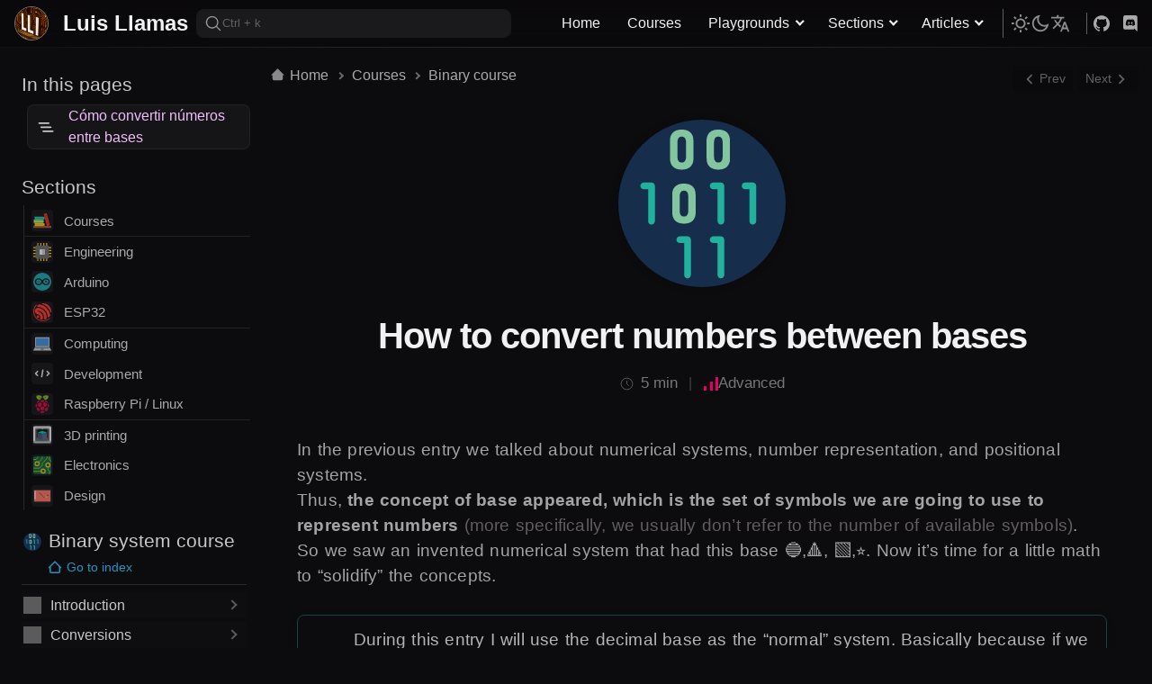

--- FILE ---
content_type: text/html
request_url: https://www.luisllamas.es/en/conversion-between-bases-in-binary/
body_size: 11820
content:
<!DOCTYPE html><html data-theme=dark lang=en><head><meta charset=UTF-8><meta content="width=device-width,initial-scale=1,user-scalable=yes" name=viewport><meta content="index, follow, max-image-preview:large, max-snippet:-1, max-video-preview:-1" name=robots><title>How to convert numbers between bases</title><meta content="We learn the theory and mathematics necessary to convert between numbers in different bases - Binary Course" name=description><link href=https://www.luisllamas.es/en/conversion-between-bases-in-binary/ rel=canonical><link href=https://www.luisllamas.es/conversion-entre-bases-en-binario/ rel=alternate hreflang=es><link href=https://www.luisllamas.es/en/conversion-between-bases-in-binary/ rel=alternate hreflang=en><link href=/css/critical-8.7.0.css rel=preload as=style><link href=/css/critical-8.7.0.css rel=stylesheet><link href=/css/main-8.7.0.css rel=preload as=style onload="this.onload=null,this.rel=&#34;stylesheet&#34;"><noscript><link href=/css/main-8.7.0.css rel=stylesheet></noscript><link href=/css/mainarticle-8.7.0.css rel=stylesheet><script>const theme_current=localStorage.getItem("mode")||"dark";document.documentElement.setAttribute("data-theme",theme_current)</script><link href=https://www.luisllamas.es/feed/ rel=alternate type=application/rss+xml title="Luis Llamas » Feed"><script type=application/ld+json>{"@context":"https://schema.org","@graph":[{"@type":["Person","Organization"],"@id":"https://www.luisllamas.es/#/schema/person/1673492dbf7cfe4ee68d326a8f22dda6","name":"Luis Llamas","logo":{"@id":"https://www.luisllamas.es/#personlogo"},"sameAs":["https://www.luisllamas.es"]},{"@type":"ImageObject","@id":"https://www.luisllamas.es/#personlogo","name":"Luis Llamas - Logo","width":"256","height":"256","url":"https://www.luisllamas.es/img/lll-icon.png"},{"@type":"WebSite","@id":"https://www.luisllamas.es/#website","url":"https://www.luisllamas.es/","name":"Luis Llamas","description":"Página web de Luis Llamas, Ingeniero Industrial de Zaragoza. Un blog dedicado a compartir noticias y tutoriales sobre ingeniería, informática y diseño","publisher":{"@id":"https://www.luisllamas.es/#/schema/person/1673492dbf7cfe4ee68d326a8f22dda6"},"inLanguage":"es"},{"@type":"ImageObject","@id":"https://www.luisllamas.es/conversion-entre-bases-en-binario/#primaryimage","inLanguage":"es","url":"https://www.luisllamas.es/img/binary-icon.svg","contentUrl":"https://www.luisllamas.es/img/binary-icon.svg","width":400,"height":266},{"@type":"BreadcrumbList","@id":"https://www.luisllamas.es/conversion-entre-bases-en-binario/#breadcrumb","itemListElement":[{"@type":"ListItem","position":1,"name":"Inicio","item":"https://www.luisllamas.es/"},{"@type":"ListItem","position":2,"name":"Cursos","item":"https://www.luisllamas.es/cursos/"},{"@type":"ListItem","position":3,"name":"Curso binario","item":"https://www.luisllamas.es/curso-binario/"}]},{"@type":"WebPage","@id":"https://www.luisllamas.es/conversion-entre-bases-en-binario/#webpage","url":"https://www.luisllamas.es/conversion-entre-bases-en-binario/","name":"Cómo convertir números entre bases","isPartOf":{"@id":"https://www.luisllamas.es/#website"},"about":{"@id":"https://www.luisllamas.es/#/schema/person/1673492dbf7cfe4ee68d326a8f22dda6"},"datePublished":"2014-04-28T22:25:20+00:00","description":"Aprendemos la teoría y matemáticas necesarias para convertir entre números entre distintas bases - Curso binario","breadcrumb":{"@id":"https://www.luisllamas.es/conversion-entre-bases-en-binario/#breadcrumb"},"inLanguage":"es","potentialAction":[{"@type":"ReadAction","target":["https://www.luisllamas.es/conversion-entre-bases-en-binario/"]}]},{"@type":"Article","@id":"https://www.luisllamas.es/conversion-entre-bases-en-binario/#article","isPartOf":{"@id":"https://www.luisllamas.es/conversion-entre-bases-en-binario/#webpage"},"author":{"@id":"https://www.luisllamas.es/#/schema/person/1673492dbf7cfe4ee68d326a8f22dda6"},"headline":"Cómo convertir números entre bases","datePublished":"2024-03-30T02:06:52.926Z","dateModified":"2024-11-23T23:32:28.925Z","mainEntityOfPage":{"@id":"https://www.luisllamas.es/conversion-entre-bases-en-binario/#webpage"},"wordCount":902,"publisher":{"@id":"https://www.luisllamas.es/#/schema/person/1673492dbf7cfe4ee68d326a8f22dda6"},"image":{"@id":"https://www.luisllamas.es/conversion-entre-bases-en-binario/#primaryimage"},"thumbnailUrl":"https://www.luisllamas.es/img/binary-icon.svg","articleSection":"Curso binario","inLanguage":"es"}]}</script><meta content="Luis Llamas" name=author><meta content=same-origin name=view-transition><meta content=article property=og:type><meta content="Luis Llamas" property=og:site_name><meta content=https://www.luisllamas.es/en/conversion-between-bases-in-binary/ property=og:url><meta content="How to convert numbers between bases" property=og:title><meta content="We learn the theory and mathematics necessary to convert between numbers in different bases - Binary Course" property=og:description><meta content=https://www.luisllamas.es/images/socials/conversion-entre-bases-en-binario.webp property=og:image><meta content=summary_large_image name=twitter:card><meta content=@luisllamas name=twitter:creator><meta content=https://www.luisllamas.es/en/conversion-between-bases-in-binary/ name=twitter:url><meta content="How to convert numbers between bases" name=twitter:title><meta content="We learn the theory and mathematics necessary to convert between numbers in different bases - Binary Course" name=twitter:description><meta content=https://www.luisllamas.es/images/socials/conversion-entre-bases-en-binario.webp name=twitter:image><link href=/favicon.ico rel=icon type=image/x-icon><link href=/img/favicon_32.png rel=icon type=image/png sizes=32x32><link href=/img/favicon_16.png rel=icon type=image/png sizes=16x16><script src=/js/analytics-2.0.0.js async data-api=https://analytics.ahrefs.com/api/event data-key=sAx+e6aaHiB307qrQn+I4w></script></head><body><header itemscope itemtype=https://schema.org/WPHeader><div class=site-header><div class=site-header-inner><div class=toplogo-container itemscope itemtype=https://schema.org/Organization><img height=38 src=/img/lll_icon_v2_64x64.png width=38 alt="LuisLlamas Logo"> <a href=/en/ itemprop=url><p itemprop=name>Luis Llamas</p></a></div><div class=site-header-inner-group><button class=search-button title=search><svg class=icon role=img><use href=/img/icon_globals_v6.0.0.svg#search></use></svg> <span>Ctrl + k</span></button><nav class=mainnav itemscope itemtype=https://schema.org/SiteNavigationElement><ul><li><a href=/en/ >Home</a></li><li><a href=/en/courses/ >Courses</a></li><li><span>Playgrounds</span><ul><li><a href=/en/playgrounds/ >Interactive</a></li><li><a href=/en/learn-from-scratch/ >From scratch</a></li><li><a href=/en/cheatsheets/ >CheatSheets</a></li><li><a href=/en/quizs/ >Quizs</a></li></ul></li><li><span>Sections</span><ul><li><a href=/en/arduino-tutorials/ >Arduino</a></li><li><a href=/en/esp8266-esp32-course/ >ESP32</a></li><li><a href=/en/raspberry-pi-course/ >Linux</a></li><li><a href=/en/3d-printing-course/ >3d printing</a></li><li><a href=/en/electronics/ >Electronic</a></li></ul></li><li><span>Articles</span><ul><li><a href=/en/engineering/ >Technology</a></li><li><a href=/en/development/ >Development</a></li><li><a href=/en/computing/ >Computing</a></li><li><a href=/en/renders/ >Portfolio 3D</a></li><li><a href=/en/projects/ >Projects</a></li></ul></li></ul></nav></div><div class="topbar topbar-settings"><div class=topbar-inner><button class="button-link theme-toggle" aria-label=theme-toggle><span class=light><svg class=icon><use href=/img/icon_globals_v6.0.0.svg#sun></use></svg></span><span class=dark><svg class=icon><use href=/img/icon_globals_v6.0.0.svg#moon></use></svg></span></button><div class="activable language-selector"><div><svg class=icon role=img><use href=/img/icon_globals_v6.0.0.svg#translate></use></svg></div><ul><li><a href=/conversion-entre-bases-en-binario/ >Spanish</a></li><li><a href=/en/conversion-between-bases-in-binary/ >English</a></li></ul></div></div></div><div class=top-social><a href=https://github.com/luisllamasbinaburo/ title=github rel=author class="social-icon github"><svg class=social-svg role=img><use href=/img/icon_globals_v6.0.0.svg#github></use></svg> </a><a href=https://discord.com/invite/mSGV5hnxtK/ title=discord-link rel=author class="social-icon discord"><svg class=social-svg role=img><use href=/img/icon_globals_v6.0.0.svg#discord></use></svg></a></div><button class=mobile-button aria-label=button-menu type=button><span class=mobile-buttonspan></span></button></div></div></header><main class=page><div class="row with-left"><aside class=sidebar-left data-sticky=true data-top-gap=60px itemscope itemtype=https://schema.org/WPSideBar><meta content=Sidebar itemprop=name><div class=sidebarmobile-top><a href=/ class=button-link><svg class="icon stroke" role=img><use href=/img/icon_globals_v6.0.0.svg#home></use></svg> <span>Home</span></a><div><div class="activable language-selector button-link"><svg class=icon role=img><use href=/img/icon_globals_v6.0.0.svg#translate></use></svg><ul><li><a href=/conversion-entre-bases-en-binario/ >Spanish</a></li><li><a href=/en/conversion-between-bases-in-binary/ >English</a></li></ul></div><button class="button-link theme-toggle" aria-label=theme-toggle><span class=light><svg class=icon><use href=/img/icon_globals_v6.0.0.svg#sun></use></svg></span><span class=dark><svg class=icon><use href=/img/icon_globals_v6.0.0.svg#moon></use></svg></span></button></div></div><div class="sidebar-widget sidebarmobile-toc"><div><p>In this pages</p></div><div class="activable mobile toc"><div><div><svg class=social-svg role=img><use href=/img/icon_globals_v6.0.0.svg#toc></use></svg></div><span class=current-heading>Cómo convertir números entre bases</span></div><ul><li><a href=#top>Cómo convertir números entre bases</a><ul></ul></li><li><a href=#cuanto-vale-mi-número-en-basen>Cuanto vale mi número en baseN</a><ul><li><a href=#ejemplos>Ejemplos</a></li></ul></li><li><a href=#conversión-de-basen-a-decimal>Conversión de BaseN a decimal</a><ul></ul></li><li><a href=#conversión-de-decimal-a-basen>Conversión de decimal a BaseN</a><ul></ul></li><li><a href=#comparación-con-decimal>Comparación con decimal</a><ul></ul></li></ul></div></div><div class="activable sidebar-categories sidebar-widget"><svg class=icon role=img><use href=/img/icon_globals_v6.0.0.svg#list></use></svg><p>Sections</p><ul class="highlight-links sidebarcategories" itemscope itemtype=https://schema.org/SiteNavigationElement><li class=underline><a href=/en/courses/ title="Link to Courses" rel=bookmark><img height=24 src=/img/book-icon.svg width=24 alt="" itemprop=image loading=lazy> Courses</a></li><li><a href=/en/engineering/ title="Link to Engineering" rel=bookmark><img height=24 src=/img/electronic-icon.svg width=24 alt="" itemprop=image loading=lazy> Engineering</a></li><li><a href=/en/arduino-tutorials/ title="Link to Arduino" rel=bookmark><img height=24 src=/img/arduino-icon.svg width=24 alt="" itemprop=image loading=lazy> Arduino</a></li><li class=underline><a href=/en/esp8266-esp32-course/ title="Link to ESP32" rel=bookmark><img height=24 src=/img/espressif-icon.svg width=24 alt="" itemprop=image loading=lazy> ESP32</a></li><li><a href=/en/computing/ title="Link to Computing" rel=bookmark><img height=24 src=/img/computer-icon.svg width=24 alt="" itemprop=image loading=lazy> Computing</a></li><li><a href=/en/development/ title="Link to Development" rel=bookmark><img height=24 src=/img/coding-icon.svg width=24 alt="" itemprop=image loading=lazy> Development</a></li><li class=underline><a href=/en/raspberry-pi-course/ title="Link to Raspberry Pi / Linux" rel=bookmark><img height=24 src=/img/rpi-icon.svg width=24 alt="" itemprop=image loading=lazy> Raspberry Pi / Linux</a></li><li><a href=/en/3d-printing-course/ title="Link to 3D printing" rel=bookmark><img height=24 src=/img/3dprinter-icon.svg width=24 alt="" itemprop=image loading=lazy> 3D printing</a></li><li><a href=/en/electronics/ title="Link to Electronics" rel=bookmark><img height=24 src=/img/pcb-icon.svg width=24 alt="" itemprop=image loading=lazy> Electronics</a></li><li><a href=/en/design/ title="Link to Design" rel=bookmark><img height=24 src=/img/design-icon.svg width=24 alt="" itemprop=image loading=lazy> Design</a></li></ul></div><div class="sidebar-widget over-hidden sidebar-outline"><a href=/en/binary-course/ ><img height=24 src=/img/binary-icon.svg width=24 itemprop=image loading=lazy><p>Binary system course</p></a><a href=/en/binary-course/ class=outline-home><svg role=img><use href=/img/icon_globals_v6.0.0.svg#home></use></svg> Go to index</a><div><ul class=outline itemscope itemtype=https://schema.org/SiteNavigationElement><li class="activable active outline-item toggleable" data-group=t_outline><div><div class=icon-item style=--icon:url(/img/icon/start.svg)></div><span>Introduction</span></div><ul class=outline-submenu><li class=easy><a href=/en/origin-and-history-of-the-binary-system/ >Origin and history</a></li><li class=easy><a href=/en/representing-numbers-in-binary/ >What is a number</a></li><li class=easy><a href=/en/what-is-binary-system/ >What is binary system</a></li><li class=easy><a href=/en/decimal-hexadecimal-octal/ >Bin, Dec, Hex y Oct</a></li><li class=easy><a href=/en/what-are-bits-and-bytes-in-binary/ >Bits, Bytes, Char, Words, MSB/LSB</a></li><li class=easy><a href=/en/cheatsheet-binary/ >CheatSheet</a></li></ul></li><li class="activable active outline-item toggleable" data-group=t_outline><div><div class=icon-item style=--icon:url(/img/icon/conversion.svg)></div><span>Conversions</span></div><ul class=outline-submenu><li class="easy active"><a href=/en/conversion-between-bases-in-binary/ >Base conversion</a></li><li class=easy><a href=/en/how-to-convert-decimal-binary/ >Decimal / binary conversion</a></li><li class=easy><a href=/en/how-to-convert-binary-to-hexadecimal/ >Hexadecimal / binary conversion</a></li></ul></li><li class="activable active outline-item toggleable" data-group=t_outline><div><div class=icon-item style=--icon:url(/img/icon/binary.svg)></div><span>Data representation</span></div><ul class=outline-submenu><li class=easy><a href=/en/representing-positive-numbers-in-binary/ >Positive integers</a></li><li class=easy><a href=/en/represent-negative-numbers-in-binary/ >Negative integers</a></li><li class=easy><a href=/en/what-is-signed-unsigned-in-binary/ >Signed and unsigned</a></li><li class=easy><a href=/en/what-is-overflow-in-binary/ >Overflow</a></li><li class=easy><a href=/en/represent-fractional-numbers-in-binary/ >Fractional numbers</a></li><li class=easy><a href=/en/represent-characters-in-binary/ >Letters and characters</a></li></ul></li><li class="activable active outline-item toggleable" data-group=t_outline><div><div class=icon-item style=--icon:url(/img/icon/operator.svg)></div><span>Introduction</span></div><ul class=outline-submenu><li class=easy><a href=/en/binary-logical-operations/ >Logic operations</a></li><li class=easy><a href=/en/how-to-use-masks-in-binary/ >Masks and flags</a></li><li class=easy><a href=/en/how-to-use-binary-shift/ >Bit shifting</a></li><li class=easy><a href=/en/how-to-compare-binary-numbers/ >Integer comparision</a></li><li class=easy><a href=/en/how-to-sum-binary-numbers/ >Integer addition</a></li><li class=easy><a href=/en/how-to-subtract-binary-numbers/ >Integer subtraction</a></li><li class=easy><a href=/en/multiply-or-divide-binary/ >Multiply and divide</a></li></ul></li></ul></div></div><div class="sidebar-widget over-hidden sidebar-related"><div><p>Related</p></div><ul class="highlight-links sidebarrelated" itemscope itemtype=http://schema.org/ItemList><li><a href=/en/development-course/ itemprop=url><img height=24 src=/img/develop-icon.svg width=24 alt=curso-programacion itemprop=image loading=lazy> Introduction to programming course</a></li></ul></div><a href=/en/contact/ title="Go to contact" rel=bookmark>✉️ Contact</a></aside><div class="rowcontent with-right"><article itemscope itemtype=https://schema.org/Article><div class=article-topbar><nav class=breadcumbs aria-label=breadcumbs><ul><li><a href=/en/ ><svg class=icon role=img><use href=/img/icon_globals_v6.0.0.svg#home></use></svg> Home</a></li><li><a href=/en/courses/ >Courses</a></li><li><a href=/en/binary-course/ >Binary course</a></li></ul></nav><nav class=top-navnextprev aria-label="botones siguiente y anterior"><a href=/en/cheatsheet-binary/ title="Binary System Cheatsheet"><svg class=icon role=img style=transform:rotate(180deg)><use href=/img/icon_globals_v6.0.0.svg#chevron></use></svg> <span>Prev</span> </a><a href=/en/how-to-convert-decimal-binary/ title="How to convert between decimal and binary" class=top-navnext><span>Next</span> <svg class=icon role=img><use href=/img/icon_globals_v6.0.0.svg#chevron></use></svg></a></nav></div><header class=articleheader><img height=266 src=/img/binary-icon.svg width=400 alt=conversion-entre-bases-en-binario itemprop=image aria-label=cover><h1 itemprop=headline>How to convert numbers between bases</h1><ul class=articleheader-meta aria-label="información articulo"><li class=articleheader-meta--time><svg class=icon role=img><use href=/img/icon_globals_v6.0.0.svg#clock></use></svg> <span>5 min</span></li><li><div class=articleheader-meta--dificulty><div class="hard signal-icon"><div class=signal-bar></div><div class=signal-bar></div><div class=signal-bar></div></div><span class="hard articlemeta-difficulty">Advanced</span></div></li></ul></header><div class=articlecontent itemprop=articleBody><p>In the previous entry we talked about numerical systems, number representation, and positional systems.</p><p>Thus, <strong>the concept of base appeared, which is the set of symbols we are going to use to represent numbers</strong> <em>(more specifically, we usually don’t refer to the number of available symbols)</em>.</p><p>So we saw an invented numerical system that had this base 🔵,🔺, 🟩,⭐. Now it’s time for a little math to “solidify” the concepts.</p><div class="lll-box lll-cyan lll-note"><div class=lll-box-content><p>During this entry I will use the decimal base as the “normal” system. Basically because if we talk in stars and squares, it would be hard to understand. But remember that everything would be equally valid with any other system.</p></div></div><div class="lll-box lll-warning lll-yellow"><div class=lll-box-content><p><strong>Math content ahead!</strong> If you don’t feel like reading math right now, go to another entry and come back later.</p></div></div><h2 id=what-is-my-number-worth-in-basen>What is my number worth in baseN</h2><p>Going back to our example of base 🔵,🔺, 🟩,⭐ (1, 2, 3, 4) What equivalence with the decimal base does a number have?</p><div class=counter data-type=emoji><div class=counter-display>🌟</div><div class=counter-result></div><div class=counter-buttons><button data-action=dec>-</button> <button data-action=inc>+</button></div></div><p>In this case, we have a baseN = 4</p><div class=step-instructions><ol><li>The rightmost digit can take values from 0 to 3</li><li>If there is a digit in the next position, it means the rightmost one has passed 4</li><li>If there is another digit in the following position, it means it has passed 4 times 4</li><li>And so on…</li></ol></div><h3 id=examples>Examples</h3><p>That is, if we have the number 🔺🟩 (<code>1</code>, <code>2</code>)</p><div class=step-instructions><ol><li>On the right I have a <code>2</code></li><li>On the left I have a <code>1</code>, which means the right one has already gone through 4 positions</li></ol></div><p>That is, the number I have is</p><div class="code-group no-header" data-group=__single_0><div class=code-group-block data-tab=0><pre class="astro-code dark-plus lang-js" data-language=js style=background-color:#17171c;color:#d4d4d4;overflow-x:auto tabindex=0><code><span class=line><span style=color:#b5cea8>4</span><span style=color:#d4d4d4> + </span><span style=color:#b5cea8>2</span><span style=color:#d4d4d4> = </span><span style=color:#b5cea8>6</span></span>
</code></pre></div><div class=copy-container><button class=copy-button aria-label="Copy code" title=Copy><svg height=14 viewBox="0 0 24 24" width=14 xmlns=http://www.w3.org/2000/svg fill=none stroke=currentColor stroke-linecap=round stroke-linejoin=round stroke-width=2><rect height=13 rx=2 ry=2 width=13 x=9 y=9></rect><path d="M5 15H4a2 2 0 0 1-2-2V4a2 2 0 0 1 2-2h9a2 2 0 0 1 2 2v1"></path></svg></button><div class=copy-flash>Copied!</div></div></div><p>If the number were 🟩🟩 (<code>2</code>, <code>2</code>), I would have</p><div class=step-instructions><ol><li>On the right I have a <code>2</code></li><li>On the left I have a <code>2</code>, which means the right one has already gone through 2 times 4 positions</li></ol></div><p>So the number I have is</p><div class="code-group no-header" data-group=__single_1><div class=code-group-block data-tab=0><pre class="astro-code dark-plus lang-js" data-language=js style=background-color:#17171c;color:#d4d4d4;overflow-x:auto tabindex=0><code><span class=line><span style=color:#d4d4d4>(</span><span style=color:#b5cea8>2</span><span style=color:#d4d4d4> * </span><span style=color:#b5cea8>4</span><span style=color:#d4d4d4>) + </span><span style=color:#b5cea8>2</span><span style=color:#d4d4d4> = </span><span style=color:#b5cea8>10</span></span>
</code></pre></div><div class=copy-container><button class=copy-button aria-label="Copy code" title=Copy><svg height=14 viewBox="0 0 24 24" width=14 xmlns=http://www.w3.org/2000/svg fill=none stroke=currentColor stroke-linecap=round stroke-linejoin=round stroke-width=2><rect height=13 rx=2 ry=2 width=13 x=9 y=9></rect><path d="M5 15H4a2 2 0 0 1-2-2V4a2 2 0 0 1 2-2h9a2 2 0 0 1 2 2v1"></path></svg></button><div class=copy-flash>Copied!</div></div></div><p>And if I keep clicking until I have 3 digits 🔺🟩🟩 (<code>1</code>, <code>2</code>, <code>2</code>)</p><div class=step-instructions><ol><li>On the right I have a <code>2</code></li><li>In the middle I have a <code>2</code>, which is worth 4 x 2</li><li>On the left I have a <code>1</code>, which is worth 4 x 4</li></ol></div><div class="code-group no-header" data-group=__single_2><div class=code-group-block data-tab=0><pre class="astro-code dark-plus lang-js" data-language=js style=background-color:#17171c;color:#d4d4d4;overflow-x:auto tabindex=0><code><span class=line><span style=color:#d4d4d4>(</span><span style=color:#b5cea8>1</span><span style=color:#d4d4d4> * 4²) + (</span><span style=color:#b5cea8>2</span><span style=color:#d4d4d4> * </span><span style=color:#b5cea8>4</span><span style=color:#d4d4d4>) + </span><span style=color:#b5cea8>2</span><span style=color:#d4d4d4> = </span><span style=color:#b5cea8>10</span></span>
</code></pre></div><div class=copy-container><button class=copy-button aria-label="Copy code" title=Copy><svg height=14 viewBox="0 0 24 24" width=14 xmlns=http://www.w3.org/2000/svg fill=none stroke=currentColor stroke-linecap=round stroke-linejoin=round stroke-width=2><rect height=13 rx=2 ry=2 width=13 x=9 y=9></rect><path d="M5 15H4a2 2 0 0 1-2-2V4a2 2 0 0 1 2-2h9a2 2 0 0 1 2 2v1"></path></svg></button><div class=copy-flash>Copied!</div></div></div><h2 id=conversion-from-basen-to-decimal>Conversion from BaseN to decimal</h2><p>So <em><strong>How do we convert from BaseN to decimal?</strong></em> It’s what we did above, but generalized to any base.</p><mjx-container class=MathJax display=true jax=SVG><svg role=img style=vertical-align:-1.018ex focusable=false height=3.167ex viewBox="0 -950 5708 1400" width=12.914ex xmlns=http://www.w3.org/2000/svg xmlns:xlink=http://www.w3.org/1999/xlink><defs><path d="M60 948Q63 950 665 950H1267L1325 815Q1384 677 1388 669H1348L1341 683Q1320 724 1285 761Q1235 809 1174 838T1033 881T882 898T699 902H574H543H251L259 891Q722 258 724 252Q725 250 724 246Q721 243 460 -56L196 -356Q196 -357 407 -357Q459 -357 548 -357T676 -358Q812 -358 896 -353T1063 -332T1204 -283T1307 -196Q1328 -170 1348 -124H1388Q1388 -125 1381 -145T1356 -210T1325 -294L1267 -449L666 -450Q64 -450 61 -448Q55 -446 55 -439Q55 -437 57 -433L590 177Q590 178 557 222T452 366T322 544L56 909L55 924Q55 945 60 948Z" id=MJX-1-TEX-LO-2211></path><path d="M287 628Q287 635 230 637Q207 637 200 638T193 647Q193 655 197 667T204 682Q206 683 403 683Q570 682 590 682T630 676Q702 659 752 597T803 431Q803 275 696 151T444 3L430 1L236 0H125H72Q48 0 41 2T33 11Q33 13 36 25Q40 41 44 43T67 46Q94 46 127 49Q141 52 146 61Q149 65 218 339T287 628ZM703 469Q703 507 692 537T666 584T629 613T590 629T555 636Q553 636 541 636T512 636T479 637H436Q392 637 386 627Q384 623 313 339T242 52Q242 48 253 48T330 47Q335 47 349 47T373 46Q499 46 581 128Q617 164 640 212T683 339T703 469Z" id=MJX-1-TEX-I-1D437></path><path d="M184 600Q184 624 203 642T247 661Q265 661 277 649T290 619Q290 596 270 577T226 557Q211 557 198 567T184 600ZM21 287Q21 295 30 318T54 369T98 420T158 442Q197 442 223 419T250 357Q250 340 236 301T196 196T154 83Q149 61 149 51Q149 26 166 26Q175 26 185 29T208 43T235 78T260 137Q263 149 265 151T282 153Q302 153 302 143Q302 135 293 112T268 61T223 11T161 -11Q129 -11 102 10T74 74Q74 91 79 106T122 220Q160 321 166 341T173 380Q173 404 156 404H154Q124 404 99 371T61 287Q60 286 59 284T58 281T56 279T53 278T49 278T41 278H27Q21 284 21 287Z" id=MJX-1-TEX-I-1D456></path><path d="M78 250Q78 274 95 292T138 310Q162 310 180 294T199 251Q199 226 182 208T139 190T96 207T78 250Z" id=MJX-1-TEX-N-22C5></path><path d="M73 647Q73 657 77 670T89 683Q90 683 161 688T234 694Q246 694 246 685T212 542Q204 508 195 472T180 418L176 399Q176 396 182 402Q231 442 283 442Q345 442 383 396T422 280Q422 169 343 79T173 -11Q123 -11 82 27T40 150V159Q40 180 48 217T97 414Q147 611 147 623T109 637Q104 637 101 637H96Q86 637 83 637T76 640T73 647ZM336 325V331Q336 405 275 405Q258 405 240 397T207 376T181 352T163 330L157 322L136 236Q114 150 114 114Q114 66 138 42Q154 26 178 26Q211 26 245 58Q270 81 285 114T318 219Q336 291 336 325Z" id=MJX-1-TEX-I-1D44F></path><path d="M33 157Q33 258 109 349T280 441Q331 441 370 392Q386 422 416 422Q429 422 439 414T449 394Q449 381 412 234T374 68Q374 43 381 35T402 26Q411 27 422 35Q443 55 463 131Q469 151 473 152Q475 153 483 153H487Q506 153 506 144Q506 138 501 117T481 63T449 13Q436 0 417 -8Q409 -10 393 -10Q359 -10 336 5T306 36L300 51Q299 52 296 50Q294 48 292 46Q233 -10 172 -10Q117 -10 75 30T33 157ZM351 328Q351 334 346 350T323 385T277 405Q242 405 210 374T160 293Q131 214 119 129Q119 126 119 118T118 106Q118 61 136 44T179 26Q217 26 254 59T298 110Q300 114 325 217T351 328Z" id=MJX-1-TEX-I-1D44E></path><path d="M131 289Q131 321 147 354T203 415T300 442Q362 442 390 415T419 355Q419 323 402 308T364 292Q351 292 340 300T328 326Q328 342 337 354T354 372T367 378Q368 378 368 379Q368 382 361 388T336 399T297 405Q249 405 227 379T204 326Q204 301 223 291T278 274T330 259Q396 230 396 163Q396 135 385 107T352 51T289 7T195 -10Q118 -10 86 19T53 87Q53 126 74 143T118 160Q133 160 146 151T160 120Q160 94 142 76T111 58Q109 57 108 57T107 55Q108 52 115 47T146 34T201 27Q237 27 263 38T301 66T318 97T323 122Q323 150 302 164T254 181T195 196T148 231Q131 256 131 289Z" id=MJX-1-TEX-I-1D460></path><path d="M39 168Q39 225 58 272T107 350T174 402T244 433T307 442H310Q355 442 388 420T421 355Q421 265 310 237Q261 224 176 223Q139 223 138 221Q138 219 132 186T125 128Q125 81 146 54T209 26T302 45T394 111Q403 121 406 121Q410 121 419 112T429 98T420 82T390 55T344 24T281 -1T205 -11Q126 -11 83 42T39 168ZM373 353Q367 405 305 405Q272 405 244 391T199 357T170 316T154 280T149 261Q149 260 169 260Q282 260 327 284T373 353Z" id=MJX-1-TEX-I-1D452></path></defs><g transform=scale(1,-1) fill=currentColor stroke=currentColor stroke-width=0><g data-mml-node=math><g data-mml-node=mo><use data-c=2211 xlink:href=#MJX-1-TEX-LO-2211></use></g><g data-mml-node=msub transform=translate(1610.7,0)><g data-mml-node=mi><use data-c=1D437 xlink:href=#MJX-1-TEX-I-1D437></use></g><g data-mml-node=TeXAtom transform="translate(861,-150) scale(0.707)" data-mjx-texclass=ORD><g data-mml-node=mi><use data-c=1D456 xlink:href=#MJX-1-TEX-I-1D456></use></g></g></g><g data-mml-node=mo transform=translate(2987.8,0)><use data-c=22C5 xlink:href=#MJX-1-TEX-N-22C5></use></g><g data-mml-node=mi transform=translate(3488.1,0)><use data-c=1D44F xlink:href=#MJX-1-TEX-I-1D44F></use></g><g data-mml-node=mi transform=translate(3917.1,0)><use data-c=1D44E xlink:href=#MJX-1-TEX-I-1D44E></use></g><g data-mml-node=mi transform=translate(4446.1,0)><use data-c=1D460 xlink:href=#MJX-1-TEX-I-1D460></use></g><g data-mml-node=msup transform=translate(4915.1,0)><g data-mml-node=mi><use data-c=1D452 xlink:href=#MJX-1-TEX-I-1D452></use></g><g data-mml-node=TeXAtom transform="translate(499,413) scale(0.707)" data-mjx-texclass=ORD><g data-mml-node=mi><use data-c=1D456 xlink:href=#MJX-1-TEX-I-1D456></use></g></g></g></g></g></svg></mjx-container><div class="lll-box lll-attached lll-dark-pink lll-dashed lll-example"><div class=lll-box-content><ul><li><strong><code>Dᵢ</code></strong> the digit in position i</li><li><strong><code>Base</code></strong>, the number of symbols in your base</li></ul></div></div><p>For example, to convert the number 2,310 in base 4 to decimal.</p><div class="code-group no-header" data-group=__single_3><div class=code-group-block data-tab=0><pre class="astro-code dark-plus lang-js" data-language=js style=background-color:#17171c;color:#d4d4d4;overflow-x:auto tabindex=0><code><span class=line><span style=color:#9cdcfe>base</span><span style=color:#d4d4d4>₁₀  = </span><span style=color:#b5cea8>2</span><span style=color:#d4d4d4> * 4³  + </span><span style=color:#b5cea8>3</span><span style=color:#d4d4d4> * 4²  + </span><span style=color:#b5cea8>1</span><span style=color:#d4d4d4> * 4¹  + </span><span style=color:#b5cea8>0</span><span style=color:#d4d4d4> * </span><span style=color:#b5cea8>4</span><span style=color:#d4d4d4>⁰</span></span>
<span class=line><span style=color:#d4d4d4>        = </span><span style=color:#b5cea8>128</span><span style=color:#d4d4d4>      + </span><span style=color:#b5cea8>48</span><span style=color:#d4d4d4>       + </span><span style=color:#b5cea8>4</span><span style=color:#d4d4d4>        + </span><span style=color:#b5cea8>0</span></span>
<span class=line><span style=color:#d4d4d4>        = </span><span style=color:#b5cea8>180</span></span>
</code></pre></div><div class=copy-container><button class=copy-button aria-label="Copy code" title=Copy><svg height=14 viewBox="0 0 24 24" width=14 xmlns=http://www.w3.org/2000/svg fill=none stroke=currentColor stroke-linecap=round stroke-linejoin=round stroke-width=2><rect height=13 rx=2 ry=2 width=13 x=9 y=9></rect><path d="M5 15H4a2 2 0 0 1-2-2V4a2 2 0 0 1 2-2h9a2 2 0 0 1 2 2v1"></path></svg></button><div class=copy-flash>Copied!</div></div></div><p>This equation is also equivalent to this sequence</p><mjx-container class=MathJax display=true jax=SVG><svg role=img style=vertical-align:-.471ex focusable=false height=2.041ex viewBox="0 -694 9593 902" width=21.704ex xmlns=http://www.w3.org/2000/svg xmlns:xlink=http://www.w3.org/1999/xlink><defs><path d="M234 637Q231 637 226 637Q201 637 196 638T191 649Q191 676 202 682Q204 683 299 683Q376 683 387 683T401 677Q612 181 616 168L670 381Q723 592 723 606Q723 633 659 637Q635 637 635 648Q635 650 637 660Q641 676 643 679T653 683Q656 683 684 682T767 680Q817 680 843 681T873 682Q888 682 888 672Q888 650 880 642Q878 637 858 637Q787 633 769 597L620 7Q618 0 599 0Q585 0 582 2Q579 5 453 305L326 604L261 344Q196 88 196 79Q201 46 268 46H278Q284 41 284 38T282 19Q278 6 272 0H259Q228 2 151 2Q123 2 100 2T63 2T46 1Q31 1 31 10Q31 14 34 26T39 40Q41 46 62 46Q130 49 150 85Q154 91 221 362L289 634Q287 635 234 637Z" id=MJX-2-TEX-I-1D441></path><path d="M184 600Q184 624 203 642T247 661Q265 661 277 649T290 619Q290 596 270 577T226 557Q211 557 198 567T184 600ZM21 287Q21 295 30 318T54 369T98 420T158 442Q197 442 223 419T250 357Q250 340 236 301T196 196T154 83Q149 61 149 51Q149 26 166 26Q175 26 185 29T208 43T235 78T260 137Q263 149 265 151T282 153Q302 153 302 143Q302 135 293 112T268 61T223 11T161 -11Q129 -11 102 10T74 74Q74 91 79 106T122 220Q160 321 166 341T173 380Q173 404 156 404H154Q124 404 99 371T61 287Q60 286 59 284T58 281T56 279T53 278T49 278T41 278H27Q21 284 21 287Z" id=MJX-2-TEX-I-1D456></path><path d="M56 347Q56 360 70 367H707Q722 359 722 347Q722 336 708 328L390 327H72Q56 332 56 347ZM56 153Q56 168 72 173H708Q722 163 722 153Q722 140 707 133H70Q56 140 56 153Z" id=MJX-2-TEX-N-3D></path><path d="M287 628Q287 635 230 637Q207 637 200 638T193 647Q193 655 197 667T204 682Q206 683 403 683Q570 682 590 682T630 676Q702 659 752 597T803 431Q803 275 696 151T444 3L430 1L236 0H125H72Q48 0 41 2T33 11Q33 13 36 25Q40 41 44 43T67 46Q94 46 127 49Q141 52 146 61Q149 65 218 339T287 628ZM703 469Q703 507 692 537T666 584T629 613T590 629T555 636Q553 636 541 636T512 636T479 637H436Q392 637 386 627Q384 623 313 339T242 52Q242 48 253 48T330 47Q335 47 349 47T373 46Q499 46 581 128Q617 164 640 212T683 339T703 469Z" id=MJX-2-TEX-I-1D437></path><path d="M56 237T56 250T70 270H369V420L370 570Q380 583 389 583Q402 583 409 568V270H707Q722 262 722 250T707 230H409V-68Q401 -82 391 -82H389H387Q375 -82 369 -68V230H70Q56 237 56 250Z" id=MJX-2-TEX-N-2B></path><path d="M84 237T84 250T98 270H679Q694 262 694 250T679 230H98Q84 237 84 250Z" id=MJX-2-TEX-N-2212></path><path d="M213 578L200 573Q186 568 160 563T102 556H83V602H102Q149 604 189 617T245 641T273 663Q275 666 285 666Q294 666 302 660V361L303 61Q310 54 315 52T339 48T401 46H427V0H416Q395 3 257 3Q121 3 100 0H88V46H114Q136 46 152 46T177 47T193 50T201 52T207 57T213 61V578Z" id=MJX-2-TEX-N-31></path><path d="M78 250Q78 274 95 292T138 310Q162 310 180 294T199 251Q199 226 182 208T139 190T96 207T78 250Z" id=MJX-2-TEX-N-22C5></path><path d="M73 647Q73 657 77 670T89 683Q90 683 161 688T234 694Q246 694 246 685T212 542Q204 508 195 472T180 418L176 399Q176 396 182 402Q231 442 283 442Q345 442 383 396T422 280Q422 169 343 79T173 -11Q123 -11 82 27T40 150V159Q40 180 48 217T97 414Q147 611 147 623T109 637Q104 637 101 637H96Q86 637 83 637T76 640T73 647ZM336 325V331Q336 405 275 405Q258 405 240 397T207 376T181 352T163 330L157 322L136 236Q114 150 114 114Q114 66 138 42Q154 26 178 26Q211 26 245 58Q270 81 285 114T318 219Q336 291 336 325Z" id=MJX-2-TEX-I-1D44F></path><path d="M33 157Q33 258 109 349T280 441Q331 441 370 392Q386 422 416 422Q429 422 439 414T449 394Q449 381 412 234T374 68Q374 43 381 35T402 26Q411 27 422 35Q443 55 463 131Q469 151 473 152Q475 153 483 153H487Q506 153 506 144Q506 138 501 117T481 63T449 13Q436 0 417 -8Q409 -10 393 -10Q359 -10 336 5T306 36L300 51Q299 52 296 50Q294 48 292 46Q233 -10 172 -10Q117 -10 75 30T33 157ZM351 328Q351 334 346 350T323 385T277 405Q242 405 210 374T160 293Q131 214 119 129Q119 126 119 118T118 106Q118 61 136 44T179 26Q217 26 254 59T298 110Q300 114 325 217T351 328Z" id=MJX-2-TEX-I-1D44E></path><path d="M131 289Q131 321 147 354T203 415T300 442Q362 442 390 415T419 355Q419 323 402 308T364 292Q351 292 340 300T328 326Q328 342 337 354T354 372T367 378Q368 378 368 379Q368 382 361 388T336 399T297 405Q249 405 227 379T204 326Q204 301 223 291T278 274T330 259Q396 230 396 163Q396 135 385 107T352 51T289 7T195 -10Q118 -10 86 19T53 87Q53 126 74 143T118 160Q133 160 146 151T160 120Q160 94 142 76T111 58Q109 57 108 57T107 55Q108 52 115 47T146 34T201 27Q237 27 263 38T301 66T318 97T323 122Q323 150 302 164T254 181T195 196T148 231Q131 256 131 289Z" id=MJX-2-TEX-I-1D460></path><path d="M39 168Q39 225 58 272T107 350T174 402T244 433T307 442H310Q355 442 388 420T421 355Q421 265 310 237Q261 224 176 223Q139 223 138 221Q138 219 132 186T125 128Q125 81 146 54T209 26T302 45T394 111Q403 121 406 121Q410 121 419 112T429 98T420 82T390 55T344 24T281 -1T205 -11Q126 -11 83 42T39 168ZM373 353Q367 405 305 405Q272 405 244 391T199 357T170 316T154 280T149 261Q149 260 169 260Q282 260 327 284T373 353Z" id=MJX-2-TEX-I-1D452></path></defs><g transform=scale(1,-1) fill=currentColor stroke=currentColor stroke-width=0><g data-mml-node=math><g data-mml-node=mi><use data-c=1D441 xlink:href=#MJX-2-TEX-I-1D441></use></g><g data-mml-node=TeXAtom transform=translate(888,0) data-mjx-texclass=ORD><g data-mml-node=mi><use data-c=1D456 xlink:href=#MJX-2-TEX-I-1D456></use></g></g><g data-mml-node=mo transform=translate(1510.8,0)><use data-c=3D xlink:href=#MJX-2-TEX-N-3D></use></g><g data-mml-node=msub transform=translate(2566.6,0)><g data-mml-node=mi><use data-c=1D437 xlink:href=#MJX-2-TEX-I-1D437></use></g><g data-mml-node=TeXAtom transform="translate(861,-150) scale(0.707)" data-mjx-texclass=ORD><g data-mml-node=mi><use data-c=1D456 xlink:href=#MJX-2-TEX-I-1D456></use></g></g></g><g data-mml-node=mo transform=translate(3943.7,0)><use data-c=2B xlink:href=#MJX-2-TEX-N-2B></use></g><g data-mml-node=msub transform=translate(4944,0)><g data-mml-node=mi><use data-c=1D441 xlink:href=#MJX-2-TEX-I-1D441></use></g><g data-mml-node=TeXAtom transform="translate(836,-150) scale(0.707)" data-mjx-texclass=ORD><g data-mml-node=mi><use data-c=1D456 xlink:href=#MJX-2-TEX-I-1D456></use></g><g data-mml-node=mo transform=translate(345,0)><use data-c=2212 xlink:href=#MJX-2-TEX-N-2212></use></g><g data-mml-node=mn transform=translate(1123,0)><use data-c=31 xlink:href=#MJX-2-TEX-N-31></use></g></g></g><g data-mml-node=mo transform=translate(7199.8,0)><use data-c=22C5 xlink:href=#MJX-2-TEX-N-22C5></use></g><g data-mml-node=mi transform=translate(7700,0)><use data-c=1D44F xlink:href=#MJX-2-TEX-I-1D44F></use></g><g data-mml-node=mi transform=translate(8129,0)><use data-c=1D44E xlink:href=#MJX-2-TEX-I-1D44E></use></g><g data-mml-node=mi transform=translate(8658,0)><use data-c=1D460 xlink:href=#MJX-2-TEX-I-1D460></use></g><g data-mml-node=mi transform=translate(9127,0)><use data-c=1D452 xlink:href=#MJX-2-TEX-I-1D452></use></g></g></g></svg></mjx-container><h2 id=conversion-from-decimal-to-basen>Conversion from decimal to BaseN</h2><p>Now let’s see the inverse process <em><strong>converting a decimal number to a BaseN</strong></em>. In this case, the easiest thing is to go dividing and calculating remainders.</p><p>Let’s see with an example, converting 180 to base 4.</p><div class="code-group no-header" data-group=__single_4><div class=code-group-block data-tab=0><pre class="astro-code dark-plus lang-js" data-language=js style=background-color:#17171c;color:#d4d4d4;overflow-x:auto tabindex=0><code><span class=line><span style=color:#9cdcfe>base</span><span style=color:#d4d4d4>₄ </span><span style=color:#569cd6>=></span><span style=color:#b5cea8> 180</span><span style=color:#d4d4d4> / </span><span style=color:#b5cea8>4</span><span style=color:#d4d4d4> = </span><span style=color:#b5cea8>45</span><span style=color:#d4d4d4>,   </span><span style=color:#9cdcfe>remainder</span><span style=color:#b5cea8> 0</span></span>
<span class=line><span style=color:#b5cea8>          45</span><span style=color:#d4d4d4> / </span><span style=color:#b5cea8>4</span><span style=color:#d4d4d4> = </span><span style=color:#b5cea8>11</span><span style=color:#d4d4d4>,   </span><span style=color:#9cdcfe>remainder</span><span style=color:#b5cea8> 1</span></span>
<span class=line><span style=color:#b5cea8>          11</span><span style=color:#d4d4d4> / </span><span style=color:#b5cea8>4</span><span style=color:#d4d4d4> = </span><span style=color:#b5cea8>2</span><span style=color:#d4d4d4>,    </span><span style=color:#9cdcfe>remainder</span><span style=color:#b5cea8> 3</span></span>
<span class=line><span style=color:#b5cea8>           2</span><span style=color:#d4d4d4> / </span><span style=color:#b5cea8>4</span><span style=color:#d4d4d4> = </span><span style=color:#b5cea8>0</span><span style=color:#9cdcfe>     remainder</span><span style=color:#b5cea8> 2</span></span>
</code></pre></div><div class=copy-container><button class=copy-button aria-label="Copy code" title=Copy><svg height=14 viewBox="0 0 24 24" width=14 xmlns=http://www.w3.org/2000/svg fill=none stroke=currentColor stroke-linecap=round stroke-linejoin=round stroke-width=2><rect height=13 rx=2 ry=2 width=13 x=9 y=9></rect><path d="M5 15H4a2 2 0 0 1-2-2V4a2 2 0 0 1 2-2h9a2 2 0 0 1 2 2v1"></path></svg></button><div class=copy-flash>Copied!</div></div></div><p>And your decimal number 180 converted to base 4 is the ordered remainders, 2310.</p><h2 id=comparison-with-decimal>Comparison with decimal</h2><p>Does all that seem strange to you? If it was hard to visualize, think for a moment about the decimal system.</p><div class=counter data-type=dec><div class=counter-display>0</div><div class=counter-result></div><div class=counter-buttons><button data-action=dec>-</button> <button data-action=inc>+</button></div></div><p>Imagine the number 1,537. What we said is that we can think of 1,527 as a sum of powers of 10.</p><div class="code-group no-header" data-group=__single_5><div class=code-group-block data-tab=0><pre class="astro-code dark-plus lang-js" data-language=js style=background-color:#17171c;color:#d4d4d4;overflow-x:auto tabindex=0><code><span class=line><span style=color:#b5cea8>1.537</span><span style=color:#d4d4d4> = </span><span style=color:#b5cea8>1.000</span><span style=color:#d4d4d4> + </span><span style=color:#b5cea8>500</span><span style=color:#d4d4d4> + </span><span style=color:#b5cea8>30</span><span style=color:#d4d4d4> + </span><span style=color:#b5cea8>7</span></span>
<span class=line></span>
<span class=line><span style=color:#6a9955>// which is the same as saying</span></span>
<span class=line><span style=color:#b5cea8>1.537</span><span style=color:#d4d4d4> = (</span><span style=color:#b5cea8>1</span><span style=color:#d4d4d4> * 10³) + (</span><span style=color:#b5cea8>5</span><span style=color:#d4d4d4> * 10²) + (</span><span style=color:#b5cea8>3</span><span style=color:#d4d4d4> * </span><span style=color:#b5cea8>10</span><span style=color:#d4d4d4>) + (</span><span style=color:#b5cea8>7</span><span style=color:#d4d4d4>)</span></span>
</code></pre></div><div class=copy-container><button class=copy-button aria-label="Copy code" title=Copy><svg height=14 viewBox="0 0 24 24" width=14 xmlns=http://www.w3.org/2000/svg fill=none stroke=currentColor stroke-linecap=round stroke-linejoin=round stroke-width=2><rect height=13 rx=2 ry=2 width=13 x=9 y=9></rect><path d="M5 15H4a2 2 0 0 1-2-2V4a2 2 0 0 1 2-2h9a2 2 0 0 1 2 2v1"></path></svg></button><div class=copy-flash>Copied!</div></div></div><p>You do these operations continuously! It’s just that <strong>the decimal system is very ingrained in you</strong>.</p><p>We also said that, instead of thinking of it as a sum of powers, you can think of it as a sequence. At each step you multiply the previous one by 10, and add a number.</p><div class="code-group no-header" data-group=__single_6><div class=code-group-block data-tab=0><pre class="astro-code dark-plus lang-js" data-language=js style=background-color:#17171c;color:#d4d4d4;overflow-x:auto tabindex=0><code><span class=line><span style=color:#b5cea8>1.537</span><span style=color:#d4d4d4> = </span><span style=color:#b5cea8>153</span><span style=color:#d4d4d4> * </span><span style=color:#b5cea8>10</span><span style=color:#d4d4d4>  + </span><span style=color:#b5cea8>7</span></span>
<span class=line><span style=color:#d4d4d4>      = (</span><span style=color:#b5cea8>15</span><span style=color:#d4d4d4> * </span><span style=color:#b5cea8>10</span><span style=color:#d4d4d4> + </span><span style=color:#b5cea8>3</span><span style=color:#d4d4d4>) * </span><span style=color:#b5cea8>10</span><span style=color:#d4d4d4> + </span><span style=color:#b5cea8>7</span></span>
<span class=line><span style=color:#d4d4d4>      = ((</span><span style=color:#b5cea8>1</span><span style=color:#d4d4d4> * </span><span style=color:#b5cea8>10</span><span style=color:#d4d4d4> + </span><span style=color:#b5cea8>5</span><span style=color:#d4d4d4>) * </span><span style=color:#b5cea8>10</span><span style=color:#d4d4d4> + </span><span style=color:#b5cea8>3</span><span style=color:#d4d4d4>) * </span><span style=color:#b5cea8>10</span><span style=color:#d4d4d4> + </span><span style=color:#b5cea8>7</span></span>
</code></pre></div><div class=copy-container><button class=copy-button aria-label="Copy code" title=Copy><svg height=14 viewBox="0 0 24 24" width=14 xmlns=http://www.w3.org/2000/svg fill=none stroke=currentColor stroke-linecap=round stroke-linejoin=round stroke-width=2><rect height=13 rx=2 ry=2 width=13 x=9 y=9></rect><path d="M5 15H4a2 2 0 0 1-2-2V4a2 2 0 0 1 2-2h9a2 2 0 0 1 2 2v1"></path></svg></button><div class=copy-flash>Copied!</div></div></div><p>Finally, you can also do the sequence backwards, and keep the remainders</p><div class="code-group no-header" data-group=__single_7><div class=code-group-block data-tab=0><pre class="astro-code dark-plus lang-js" data-language=js style=background-color:#17171c;color:#d4d4d4;overflow-x:auto tabindex=0><code><span class=line><span style=color:#9cdcfe>base10</span><span style=color:#569cd6> =></span><span style=color:#b5cea8> 1.537</span><span style=color:#d4d4d4> / </span><span style=color:#b5cea8>10</span><span style=color:#d4d4d4> = </span><span style=color:#b5cea8>153</span><span style=color:#d4d4d4>,  </span><span style=color:#9cdcfe>remainder</span><span style=color:#b5cea8> 7</span></span>
<span class=line><span style=color:#b5cea8>	        153</span><span style=color:#d4d4d4> / </span><span style=color:#b5cea8>10</span><span style=color:#d4d4d4> = </span><span style=color:#b5cea8>15</span><span style=color:#d4d4d4>,   </span><span style=color:#9cdcfe>remainder</span><span style=color:#b5cea8> 3</span></span>
<span class=line><span style=color:#b5cea8>            15</span><span style=color:#d4d4d4> / </span><span style=color:#b5cea8>10</span><span style=color:#d4d4d4> = </span><span style=color:#b5cea8>1</span><span style=color:#d4d4d4>,    </span><span style=color:#9cdcfe>remainder</span><span style=color:#b5cea8> 5</span></span>
<span class=line><span style=color:#b5cea8>             1</span><span style=color:#d4d4d4> / </span><span style=color:#b5cea8>10</span><span style=color:#d4d4d4> = </span><span style=color:#b5cea8>0</span><span style=color:#9cdcfe>     remainder</span><span style=color:#b5cea8> 1</span></span>
</code></pre></div><div class=copy-container><button class=copy-button aria-label="Copy code" title=Copy><svg height=14 viewBox="0 0 24 24" width=14 xmlns=http://www.w3.org/2000/svg fill=none stroke=currentColor stroke-linecap=round stroke-linejoin=round stroke-width=2><rect height=13 rx=2 ry=2 width=13 x=9 y=9></rect><path d="M5 15H4a2 2 0 0 1-2-2V4a2 2 0 0 1 2-2h9a2 2 0 0 1 2 2v1"></path></svg></button><div class=copy-flash>Copied!</div></div></div><p>They are the same operations you did for the base change, only instead of ‘10’ you put BaseN.</p><link href=/apps/curso-binario/binarycounter-v1.0.0.css rel=stylesheet><script src=/apps/curso-binario/binarycounter-v1.0.0.js></script><style>mjx-container[jax=SVG]{direction:ltr}mjx-container[jax=SVG]>svg{overflow:visible;min-height:1px;min-width:1px}mjx-container[jax=SVG]>svg a{fill:blue;stroke:blue}mjx-container[jax=SVG][display=true]{display:block;text-align:center;margin:1em 0}mjx-container[jax=SVG][display=true][width=full]{display:flex}mjx-container[jax=SVG][justify=left]{text-align:left}mjx-container[jax=SVG][justify=right]{text-align:right}g[data-mml-node=merror]>g{fill:red;stroke:red}g[data-mml-node=merror]>rect[data-background]{fill:yellow;stroke:none}g[data-mml-node=mtable]>line[data-line],svg[data-table]>g>line[data-line]{stroke-width:70px;fill:none}g[data-mml-node=mtable]>rect[data-frame],svg[data-table]>g>rect[data-frame]{stroke-width:70px;fill:none}g[data-mml-node=mtable]>.mjx-dashed,svg[data-table]>g>.mjx-dashed{stroke-dasharray:140}g[data-mml-node=mtable]>.mjx-dotted,svg[data-table]>g>.mjx-dotted{stroke-linecap:round;stroke-dasharray:0,140}g[data-mml-node=mtable]>g>svg{overflow:visible}[jax=SVG] mjx-tool{display:inline-block;position:relative;width:0;height:0}[jax=SVG] mjx-tool>mjx-tip{position:absolute;top:0;left:0}mjx-tool>mjx-tip{display:inline-block;padding:.2em;border:1px solid #888;font-size:70%;background-color:#f8f8f8;color:#000;box-shadow:2px 2px 5px #aaa}g[data-mml-node=maction][data-toggle]{cursor:pointer}mjx-status{display:block;position:fixed;left:1em;bottom:1em;min-width:25%;padding:.2em .4em;border:1px solid #888;font-size:90%;background-color:#f8f8f8;color:#000}foreignObject[data-mjx-xml]{font-family:initial;line-height:normal;overflow:visible}mjx-container[jax=SVG] path[data-c],mjx-container[jax=SVG] use[data-c]{stroke-width:3}</style></div><nav class=navnextprev aria-label="botones siguiente y anterior"><div class=navprevnext-inner><div><img height=32 src=/img/binary-icon.svg width=32 itemprop=image loading=lazy><p>Binary system course</p></div><a href=/en/binary-course/ class=outline-home><svg role=img><use href=/img/icon_globals_v6.0.0.svg#home></use></svg> Go to index</a></div><div class=navprevnext-buttons><a href=/en/cheatsheet-binary/ title="Binary System Cheatsheet" class="card navprev"><svg class=icon role=img><use href=/img/icon_globals_v6.0.0.svg#chevron></use></svg> <span>Previous</span> <small>Binary System Cheatsheet</small> </a><a href=/en/how-to-convert-decimal-binary/ title="How to convert between decimal and binary" class="card navnext"><svg class=icon role=img><use href=/img/icon_globals_v6.0.0.svg#chevron></use></svg> <span>Next</span> <small>How to convert between decimal and binary</small></a></div></nav><meta content=2024-03-30T02:06:52.926Z itemprop=datePublished><meta content=2024-11-23T23:32:28.925Z itemprop=dateModified><meta content=LuisLlamas itemprop=author><meta content="" itemprop=mainEntityOfPage itemid=https://www.luisllamas.es/en/conversion-between-bases-in-binary/ itemscope itemtype=https://schema.org/WebPage></article><div class=sidebar-right data-sticky=true data-top-gap=60px><div class="sidebar-widget over-hidden"><div><svg class=icon role=img><use href=/img/icon_globals_v6.0.0.svg#toc></use></svg><p>On this page</p></div><nav class=toc><ul class=highlight-links><li><a href=#top>How to convert numbers between bases</a></li><li><a href=#what-is-my-number-worth-in-basen>What is my number worth in baseN</a><ul><li><a href=#examples>Examples</a></li></ul></li><li><a href=#conversion-from-basen-to-decimal>Conversion from BaseN to decimal</a></li><li><a href=#conversion-from-decimal-to-basen>Conversion from decimal to BaseN</a></li><li><a href=#comparison-with-decimal>Comparison with decimal</a></li></ul></nav></div></div></div></div><script src=/js/article-7.0.0.js async type=module></script></main><footer itemscope itemtype=https://schema.org/WPFooter><div class=mainfooter><div><div class=footerlogo-container itemscope itemtype=https://schema.org/Organization><img height=64 src=/img/lll_icon_v2_64x64.png width=64 alt="LuisLlamas Logo" class=footerlogo-image> <a href=/ itemprop=url><p itemprop=name>Luis Llamas</p><p itemprop=description>Engineering, computing and design</p></a></div></div><div><p>Except where expressly noted, the contents of this site are provided under a Creative Commons License BY-NC-SA.</p><img height=50 src=/img/creative-commons.svg width=150 alt=creative-commons-license aria-label="creative commons license" class=creative-img></div><div><div class=sidebarsocial><a href=https://github.com/luisllamasbinaburo/ title=github rel=author class="social-icon github"><svg class=social-svg role=img><use href=/img/icon_globals_v6.0.0.svg#github></use></svg> </a><a href=https://bsky.app/profile/luisllamas.bsky.social title=Blusky rel=author class="social-icon blusky"><svg class=social-svg role=img><use href=/img/icon_globals_v6.0.0.svg#blusky></use></svg> </a><a href=https://twitter.com/LuisLlamas/ title=twitter rel=author class="social-icon twitter"><svg class=social-svg role=img><use href=/img/icon_globals_v6.0.0.svg#twitter></use></svg> </a><a href=https://www.linkedin.com/in/luisllamasbinaburo/ title=linkedin rel=author class="social-icon linkedin"><svg class=social-svg role=img><use href=/img/icon_globals_v6.0.0.svg#linkedin></use></svg> </a><a href=https://www.youtube.com/c/LuisllamasEs/ title=youtube rel=author class="social-icon youtube"><svg class=social-svg role=img><use href=/img/icon_globals_v6.0.0.svg#youtube></use></svg></a></div><div class=sidebardiscord><a href=https://discord.com/invite/mSGV5hnxtK/ title=discord-link rel=author><img height=80 src=/img/discord.svg width=200 alt=discord-logo></a></div></div></div><div class=bottombar><div><span>Copyright ©2026, All rights reserved</span><ul><li><a href=/en/legal-notice/ >Legal notice</a></li></ul></div></div></footer><dialog class=hidden id=search-dialog><search class=loading id=site-search-container><form autocomplete=off data-sourcedata=/en/search_5.0.0.json id=site-search role=search><fieldset><div class=sitesearch-inner id=sitesearch-inner><input autocomplete=off id=site-search-query name=q placeholder="Search something..." spellcheck=false type=text> <svg class=icon role=img><use href=/img/icon_globals_v6.0.0.svg#search></use></svg> <button class=search-close aria-label=button-menu type=button></button></div></fieldset></form><hr><div id=site-search-results-container><div id=site-search-results></div></div></search></dialog><div class=background><picture><source srcset=/img/cover/binary-1.avif type=image/avif><source srcset=/img/cover/binary-1.webp type=image/webp><img height=900 src=/img/cover/binary-1.webp width=1600 alt="" fetchpriority=high style=opacity:.3></picture></div><button class=collapsed aria-label="boton volver arriba" id=back-to-top>▲</button><script src=/js/main-7.0.0.js type=module></script><script defer src="https://static.cloudflareinsights.com/beacon.min.js/vcd15cbe7772f49c399c6a5babf22c1241717689176015" integrity="sha512-ZpsOmlRQV6y907TI0dKBHq9Md29nnaEIPlkf84rnaERnq6zvWvPUqr2ft8M1aS28oN72PdrCzSjY4U6VaAw1EQ==" data-cf-beacon='{"version":"2024.11.0","token":"d4fb448b7b83405ea09af01ca63d9a10","r":1,"server_timing":{"name":{"cfCacheStatus":true,"cfEdge":true,"cfExtPri":true,"cfL4":true,"cfOrigin":true,"cfSpeedBrain":true},"location_startswith":null}}' crossorigin="anonymous"></script>
</body></html>

--- FILE ---
content_type: text/css
request_url: https://www.luisllamas.es/css/mainarticle-8.7.0.css
body_size: 9019
content:
:root{--article-fontsize:1.27rem;--article-code-fontsize:calc(0.90 * var(--article-fontsize))}article{overflow:hidden}.articlecontent{margin-bottom:2rem;font-size:var(--article-fontsize)}@media screen and (max-width:1690px){:root{--article-fontsize:1.23rem}}@media screen and (max-width:1280px){:root{--article-fontsize:1.2rem}}@media screen and (max-width:640px){:root{--article-fontsize:1.16rem}}.articlecontent p,.articlecontent li{font-size:inherit;color:#a4a4a4;letter-spacing:.2px;word-spacing:1px;line-height:150%;font-weight:400}@media screen and (max-width:640px){.articlecontent p,.articlecontent li{color:#ababab;font-weight:500}}html[data-theme=light] .articlecontent p:not(.lll-box *),html[data-theme=light] .articlecontent li:not(.lll-box *){color:inherit;font-weight:400}html[data-theme=light] .articlecontent strong:not(.lll-box *):not(h2 *):not(h3 *):not(h4 *):not(h5 *){color:#333;word-spacing:1.8px;font-weight:600}html[data-theme=dark] .articlecontent strong:not(.lll-box *):not(h2 *):not(h3 *):not(h4 *):not(h5 *){color:#e1e1e1;word-spacing:1.8px;font-weight:600}.articlecontent p:not(.lll-box p){margin-top:1.5rem;margin-bottom:.6rem}.articlecontent h1{margin-top:4rem;margin-bottom:4rem;font-size:2.2rem}.articlecontent h2{margin-top:5.5rem;margin-bottom:1.8rem;font-size:2rem}.articlecontent>h2::before{content:"";width:2rem;height:2rem;margin-right:.6rem;display:inline-block;background:var(--accent-color-light);mask:url(/img/icon/hashtag-rounded.svg)no-repeat center;mask-size:2rem 2rem;transform:translateY(.25rem)}.articlecontent h3{margin-top:3rem;font-size:1.5rem}.articlecontent>h3::before{--icon-size:.7rem;content:"";color:var(--accent-color-light);width:var(--icon-size);height:.7rem;margin-right:.6rem;border-top:calc(var(--icon-size)*.6) solid transparent;border-bottom:calc(var(--icon-size)*.6) solid transparent;border-left:var(--icon-size) solid currentColor;display:inline-block;transform:translateY(-.12rem)}.articlecontent h4{margin-top:1.85rem;font-size:1.35rem}.articlecontent h5{margin-top:1.5rem;font-size:1.2rem}@media screen and (max-width:991px){.articlecontent h1{font-size:1.6rem}.articlecontent h2{margin-bottom:1.4rem;font-size:1.6rem}.articlecontent>h2::before{width:1.6rem;height:1.6rem;mask-size:1.6rem 1.6rem}.articlecontent h3{font-size:1.4rem}.articlecontent h4{margin-top:1.3rem;font-size:1.1rem}}.articlecontent>h2:first-child,.articlecontent>h3:first-child,.articlecontent>h4:first-child{margin-top:2.5rem}html[data-theme=dark] .articlecontent :where(h1,h2){font-weight:700}html[data-theme=dark] .articlecontent :where(h3,h4,h5){font-weight:500}.articlecontent :where(h2,h3,h4,h5) :where(code,strong){color:var(--accent-color-light);font-family:var(--font-normal)}.articlecontent :where(h2,h3,h4,h5) :where(em){color:var(--text-color);font-family:var(--font-normal)}.articlecontent :where(h2,h3,h4,h5) em *{color:var(--text-color);font-family:var(--font-normal)}.articlecontent ul,.articlecontent ol{margin-bottom:1rem;padding-inline-start:2rem}.numbered ol{padding-left:2rem}.markless ul,.markless ol{padding-left:.6rem}@media screen and (max-width:991px){.articlecontent ul,.articlecontent ol{padding-inline-start:1rem}}.articlecontent em{color:#635e5e!important;font-style:normal}.color-orange{color:#cb8e4d!important}.color-red{color:#d7427d!important}.color-blue{color:#597ec0!important}.color-green{color:#2dd264!important}.color-yellow{color:#c6b853!important}.color-purple{color:#915fb9!important}.color-cyan{color:#4dcbbf!important}.color-pink{color:var(--accent-color-light)!important}.weight-500{font-weight:500!important}.italic{font-style:italic}.articlecontent strong em,.articlecontent em strong{color:var(--accent-strong-color)!important;font-style:normal}.articlecontent li{padding-left:5px;margin-top:.5rem;margin-bottom:.5rem}.articlecontent li>p{margin-top:.5rem!important;margin-bottom:1.2rem!important}.articlecontent li::marker{content:"▸";font-size:1.4rem}.articlecontent .numbered ol li,.articlecontent ol.numbered li{list-style:inherit}.articlecontent .markless li::marker{content:none}.articlecontent .numbered ol li::marker,.articlecontent ol.numbered li::marker{content:normal}.articlecontent img{border-radius:8px;margin:2rem auto 1rem auto;max-width:100%;height:auto}.articlecontent a{font-size:.95em;vertical-align:baseline;color:var(--accent-color-secondary);font-weight:400}.articlecontent a:hover{text-decoration:underline}.articlecontent p>code,.articlecontent li>code{border-radius:6px;padding:.1rem .3rem;font-weight:400;vertical-align:text-bottom;margin:0;background:#b0b0a325;color:var(--code-color);font-size:.9em;font-family:var(--font-code);position:relative;top:2px}html[data-theme=light] .articlecontent p>code,html[data-theme=light] .articlecontent li>code{background:#0000001a}.articlecontent strong code{background:0 0;border-radius:8px;padding:0 .4rem!important;color:var(--code-color)!important;font-weight:500!important;font-size:var(--article-code-fontsize);font-family:var(--font-code)}.articlecontent pre{border:var(--surface-border);border-radius:8px;overflow-x:auto;margin:0;padding:.5rem 0;font-size:var(--article-code-fontsize);min-height:2rem}.articlecontent pre code{counter-reset:step;counter-increment:step 0;font-size:var(--article-code-fontsize);font-family:var(--font-code)}.articlecontent .tabs pre,.articlecontent .lll-box pre{margin-top:.8rem;margin-bottom:1.2rem}.articlecontent code .line::before{content:counter(step);counter-increment:step;width:1.8rem;margin-right:1rem;display:inline-block;text-align:right;color:rgba(115,138,148,.7)}html[data-theme=dark] img[src="/img/github-full.svg"]{filter:brightness(10)}blockquote{margin:1.5rem 1rem;padding:.2rem 1.5rem;background:#2a2a2a63;position:relative;overflow:hidden;border-radius:0 8px 8px 0;border-left:5px solid #822595;color:var(--accent-color-secondary)}html[data-theme=light] blockquote{background:#6060602e;color:var(--text-color)}blockquote p{margin:.5rem!important;font-size:1.2rem}article hr{border:0;margin:1.5rem 0 0 0;border-top:1px solid var(--divider-color-lighter)}.table-wrap{width:fit-content;max-width:100%;overflow-x:auto;margin:2.5rem auto 2rem auto;background:#0f0e11;border:1px solid #222;border-radius:8px}.full-table .table-wrap{width:100%}table{margin:0;width:100%;text-align:left;border-collapse:collapse;border-spacing:0;font-size:.85em}@media (max-width:1280px){table{font-size:.9em}}@media (max-width:991px){table{font-size:.95em}}th{background:#161618;color:#60a5fa;padding:12px 20px;font-weight:600;text-transform:uppercase;letter-spacing:1px;border-bottom:1px solid #212123}td{padding:10px 20px;color:#999;border-bottom:1px solid #212123}@media (max-width:991px){th,td{padding:8px 12px}}th,td{border-left:none;border-right:none;border-top:none}tr:last-child td{border-bottom:none}thead,tfoot{background:0 0}tr:nth-child(even) td{background:0 0}tr:hover td{background:#131315;color:#e1e1e1}.full-table table{width:100%!important}td code{color:var(--code-color)}html[data-theme=light] .table-wrap{background:#fff;border-color:#ddd}html[data-theme=light] .articlecontent th{background:#f1f5f9;color:#334155;border-bottom-color:#e2e8f0}html[data-theme=light] .articlecontent td{color:#344256;border-bottom-color:#e2e8f0}html[data-theme=light] tr:hover td{background:#f8fafc;color:#0f172a}.navnextprev{border-top:1px solid var(--divider-color-lighter);font-weight:500;padding:1rem 0;max-width:calc(var(--article-max-width) + 40px);margin:2.5rem auto 1rem auto}.navnextprev .navprevnext-inner{display:flex;flex-wrap:wrap;justify-content:space-between;align-items:center;padding:0 1rem;margin-bottom:1.5rem}.navnextprev .navprevnext-inner div{display:flex;align-items:center;gap:12px}.navnextprev .navprevnext-inner a{display:block;width:fit-content;position:relative;margin:.5rem 0 0 1rem}.navnextprev .navprevnext-inner p{display:inline-block;font-size:1.4rem;font-weight:400;margin:0 .5rem 0 0;color:var(--text-color-dark)}.navnextprev .navprevnext-buttons{margin:1rem;display:grid;grid-template-columns:1fr 1fr;gap:32px}.navnextprev .navprevnext-buttons a{flex-grow:1;border-radius:10px;display:flex;flex-direction:column;position:relative;text-decoration:none;color:var(--text-color-dark)}.navnextprev .navprevnext-buttons span{color:var(--accent-color);font-size:1rem;font-weight:500}.navnextprev .navprevnext-buttons small{font-family:var(--font-normal);color:var(--text-selectable);font-weight:500;font-size:1.1rem}.navnextprev .navprevnext-buttons a{padding:1rem 2rem}.navnextprev .navprevnext-buttons a:hover small{color:var(--text-selectable-selected)}.navnextprev .navprevnext-buttons a.navnext{text-align:right;grid-column-start:2}@media screen and (max-width:991px){.navnextprev .navprevnext-buttons{grid-template-columns:100%;gap:16px}.navnextprev .navprevnext-buttons a.navnext{text-align:right;grid-column-start:1}}.navnextprev .navprevnext-buttons a .icon{--icon-size:1.8rem;position:absolute;top:.9rem;color:var(--accent-color);width:var(--icon-size);height:var(--icon-size)}.navnextprev .navprevnext-buttons a.navprev .icon{left:-.15rem;transform:rotate(180deg)}.navnextprev .navprevnext-buttons a.navnext .icon{right:.05rem}.article-topbar{display:flex;margin:auto;margin-top:10px;max-width:calc(var(--article-max-width) + 80px)}@media screen and (max-width:991px){.article-topbar{display:flex;flex-direction:column}}.articleheader{margin:auto;margin-top:20px;max-width:calc(var(--article-max-width) + 40px)}.articleheader h1{display:block;margin:1rem auto auto auto;font-size:2.5rem;line-height:1.5em;text-align:center;color:var(--text-color-dark);max-width:46rem;text-wrap-style:balance}.articleheader img{margin:.25rem auto 0 auto;max-width:100%;height:266px;border-radius:16px}@media screen and (max-width:991px){.articleheader img{height:calc(.6*266px);width:calc(.6*400px)}}.articleheader img[src$=".svg"]{background:0 0!important;border:0!important;box-shadow:none!important;max-width:calc(320px - 4rem);max-height:calc(266px - 4rem);padding:.5rem}.articleheader hr{margin-top:.3rem;margin-bottom:.1rem;border-color:var(--divider-color-lighter)}.articleheader-meta{display:flex;justify-content:center;align-items:center;font-size:1.05rem;font-weight:400;color:#777;margin-top:.7rem;margin-bottom:3rem}.articleheader-meta li+li:before{content:"|";margin:0 .8rem;opacity:.5;font-size:.95em;margin-top:-1px}.articleheader-meta li{display:flex;align-items:center}.articleheader-meta li.articleheader-meta--date .icon,.articleheader-meta li.articleheader-meta--time .icon{margin-right:.4rem}.articleheader-meta--dificulty{display:flex;align-items:center;gap:.5rem}.articleheader-meta--dificulty .signal-icon{margin-top:0}.articleheader-meta .icon{width:1.1rem;height:1.1rem;margin:0}@media screen and (max-width:991px){.articleheader h1{font-size:1.8rem}.articleheader-meta{margin-bottom:1rem}}.top-navnextprev{display:grid;grid-template-columns:1fr 1fr;font-size:.9rem;color:#777;position:relative;opacity:.8;height:2rem;margin-top:.2rem;place-items:start;gap:6px}.top-navnextprev a{margin:0;display:flex;justify-self:start;background:#0003;padding:.2rem .5rem;border-radius:4px}html[data-theme=light] .top-navnextprev a{background:#fff2}.top-navnextprev a.top-navnext{text-align:right;grid-column-start:2;justify-content:end;justify-self:end}.top-navnextprev a:hover{color:var(--text-selectable-selected);background:#5552}.top-navnextprev .icon{top:1px;margin:0}.articletags a{text-decoration:none;color:var(--text-color-dark)}.articletags{padding-top:1rem;font-weight:700;font-size:1.2rem;margin:1em auto 2rem auto;max-width:calc(var(--article-max-width) + 40px)}.articletags ul{display:inline-block;padding-left:5px}.articletags ul li{text-align:center;min-width:24px;padding:0 8px;display:inline-block;font-weight:400;margin:3px;border:1px solid var(--secundary-color);border-radius:2rem;position:relative}.articletags ul li a{display:block;line-height:1.8rem;padding:0 4px;font-size:.85rem;color:var(--text-color)}.articletags ul li a::before{content:"";inset:0;position:absolute;z-index:-1;border-radius:14px;background-color:var(--secundary-color);opacity:.05;transition:opacity .25s}.articletags ul li:hover a::before{opacity:.15}.relatedposts{border-top:1px solid var(--divider-color-lighter);border-bottom:1px solid var(--divider-color-lighter);font-weight:500;margin:2rem 0 1rem 0}.relatedposts .card-grid{margin:1.2rem 0 1.5rem 0;gap:1rem}.lll-box{--lll-fg:hsl(from var(--lll-box) h 55% 40%);--lll-strong:hsl(from var(--lll-box) h 52% 45%);--lll-icon-size:2rem;display:flex;align-items:center;color:#b5b5b5;margin-top:1.8rem;border-radius:8px;margin-bottom:15px;min-height:4rem;padding:8px 14px;position:relative;font-weight:400;background:color-mix(in srgb,var(--lll-box),#0000 75%);border:1px solid var(--lll-box);box-shadow:rgba(0,0,0,.66)0 3px 12px -5px}.lll-box.hard{background:color-mix(in srgb,var(--lll-box),#000 15%);border:0}:root[data-theme=light] .lll-box{background:color-mix(in srgb,var(--lll-box),#ffff 75%);box-shadow:rgba(0,0,0,.33)0 3px 7px -5px;border:1px solid color-mix(in srgb,var(--lll-box),#ffff 70%)}:root[data-theme=light] .lll-box p,:root[data-theme=light] .lll-box li,:root[data-theme=light] .lll-box em{color:#333!important}.lll-box-content{width:100%;padding-left:calc(var(--lll-icon-size)*1.5);color:inherit}.lll-box h1,.lll-box h2,.lll-box h3,.lll-box h4{font-size:1.65rem;margin-top:.28rem;margin-bottom:1rem}.lll-box-content p{margin-top:5px;margin-bottom:5px;color:inherit}.lll-box-content *+p{margin-top:1.5rem}.lll-box-content a{color:var(--lll-strong);font-weight:500}.lll-box-content a::before{content:"";background-size:1.2rem;width:1.2rem;height:1.2rem;margin-right:.4rem;display:inline-block;vertical-align:baseline;background:var(--lll-strong);mask:url(/img/lll-box/lll-box-icon-link.svg)no-repeat center;transform:translateY(.2rem)}.lll-box-content a:hover{text-decoration:underline}.lll-box-content::before{font-size:1.5rem;left:.9rem;position:absolute}.lll-box .lll-box-content::before{content:"";width:var(--lll-icon-size);height:var(--lll-icon-size);display:block;font-size:1.5em;top:1rem;background:var(--lll-fg);mask:var(--lll-icon) no-repeat center;mask-size:var(--lll-icon-size)}:root[data-theme=light] .lll-box .lll-box-content::before{background:hsl(from var(--lll-strong) h 60% 35%)}.lll-box-content ul,.lll-box-content ol{margin:.6rem 0;padding-left:1.5rem}@media (max-width:991px){.lll-box{--lll-icon-size:1.4rem}.lll-box-content ul,.lll-box-content ol{padding-left:.8rem}}.lll-box-content ul:first-child,.lll-box-content ol:first-child{margin-top:0!important}.lll-box-content li{color:inherit}.lll-box-content li::marker,.lll-box-content strong{color:var(--lll-strong)}html[data-theme=light] .lll-box-content li::marker,html[data-theme=light] .lll-box-content strong{color:hsl(from var(--lll-strong) h 55% 40%)}.lll-area{--lll-box:#3e3d43;--lll-fg:#757282;display:flex;flex-direction:column;padding:.75rem 1rem;border:2px dashed var(--lll-box);border-radius:16px;margin:2rem 0;background:color-mix(in srgb,var(--lll-box),#0000 90%)}.lll-blue{--lll-box:#1c3043}.lll-green{--lll-box:#123d33}.lll-yellow{--lll-box:#3f3b25}.lll-red{--lll-box:#3c1b2e}.lll-ocean{--lll-box:#283138;--lll-fg:#516375;--lll-strong:#5281b0}.lll-grey{--lll-box:#363636;--lll-fg:#555;--lll-strong:#5a7ac6}.lll-dark-orange{--lll-box:rgb(33, 33, 38);--lll-fg:#555;--lll-strong:#d7af72}.lll-dark-orange.lll-explain{--lll-fg:var(--lll-strong)}.lll-dark-pink{--lll-box:rgb(33, 33, 38);--lll-fg:#887eb0;--lll-strong:#afa3df}.lll-dark-green{--lll-box:rgb(33, 33, 38);--lll-fg:#72d7af;--lll-strong:#27b774}.lll-dark-red{--lll-box:rgb(33, 33, 38);--lll-fg:#d77281;--lll-strong:#df5f7d}.lll-cyan{--lll-box:#203e47}.lll-dark-cyan{--lll-box:rgb(33, 33, 38);--lll-fg:#1a7373;--lll-strong:#19888a}.lll-dark-blue{--lll-box:rgb(33, 33, 38);--lll-fg:#405e8a;--lll-strong:#3b6eb8}.lll-dark-yellow{--lll-box:rgb(33, 33, 38);--lll-fg:#b39e47;--lll-strong:#d6bb3e}.lll-purple{--lll-box:#31143d;--lll-strong:#ad51d3}.lll-deep-purple{--lll-box:#3e296a}.lll-pink{--lll-box:#614a67}.lll-steel{--lll-box:#3e3d43;--lll-fg:#757282}.lll-dashed{border-style:dashed;border-width:2px}.lll-box.lll-attached{margin-bottom:.8rem;margin-top:1rem}.lll-box.lll-attached:not(:last-child){margin-bottom:2.5rem}.lll-fit{font-size:.95em}.lll-box.lll-fit .lll-box-content{padding-left:2.5rem}.lll-box.lll-fit .lll-box-content::before{top:.35rem;width:1rem}.lll-info{--lll-icon:url('/img/lll-box/lll-box-icon-info.svg')!important}.lll-tip{--lll-icon:url('/img/lll-box/lll-box-icon-bulb.svg')!important}.lll-warning{--lll-icon:url('/img/lll-box/lll-box-icon-warning.svg')!important}.lll-danger{--lll-icon:url('/img/lll-box/lll-box-icon-danger.svg')!important}.lll-link{--lll-icon:url('/img/lll-box/lll-box-icon-link.svg')!important}.lll-reference{--lll-icon:url('/img/lll-box/lll-box-icon-reference.svg')!important}.lll-note{--lll-icon:url('/img/lll-box/lll-box-icon-note.svg')!important}.lll-spark{--lll-icon:url('/img/lll-box/lll-box-icon-spark.svg')!important}.lll-check{--lll-icon:url('/img/lll-box/lll-box-icon-check.svg')!important}.lll-cross{--lll-icon:url('/img/lll-box/lll-box-icon-cross.svg')!important}.lll-cube{--lll-icon:url('/img/lll-box/lll-box-icon-cube.svg')!important}.lll-example{--lll-icon:url('/img/lll-box/lll-box-icon-example.svg')!important}.lll-question{--lll-icon:url('/img/lll-box/lll-box-icon-question.svg')!important}.lll-task{--lll-icon:url('/img/lll-box/lll-box-icon-task.svg')!important}.lll-experiment{--lll-icon:url('/img/lll-box/lll-box-icon-flask.svg')!important}.lll-explain{--lll-icon:url('/img/lll-box/lll-box-icon-arrow-up.svg')!important}.lll-like{--lll-icon:url('/img/lll-box/lll-box-icon-like.svg')!important}.lll-unlike{--lll-icon:url('/img/lll-box/lll-box-icon-unlike.svg')!important}.lll-url{--lll-icon:url('/img/lll-box/lll-box-icon-url.svg')!important}.lll-filepath{--lll-icon:url('/img/lll-box/lll-box-icon-filepath.svg')!important}.lll-command{--lll-icon:url('/img/lll-box/lll-box-icon-command.svg')!important}.lll-registry{--lll-icon:url('/img/lll-box/lll-box-icon-registry.svg')!important}.lll-box.no-icon .lll-box-content{padding-left:.5rem}.lll-box.no-icon .lll-box-content::before{content:none}.lll-area .lll-box-content{padding-left:0}.lll-area .lll-box-content::before{content:none!important}.lll-area.with-icon .lll-box-content{padding-left:3rem}.lll-area.with-icon .lll-box-content::before{content:""!important}.lll-box.expander{max-height:100%;overflow:hidden;align-items:flex-start;cursor:pointer}.lll-box.expander :where(h1,h2,h3,h4,h5):first-child{font-size:1.55rem;margin-top:.45rem}.lll-box.expander:hover{filter:brightness(1.2)}.lll-box.expander.active{max-height:2rem}.lll-box.expander>.lll-box-content{max-height:1800px;transition:max-height .3s ease-in-out}.lll-box.expander.active>.lll-box-content{max-height:32px}.lll-box.expander>.lll-box-content::after{content:"Expande para leer más";position:absolute;top:1rem;right:50px;font-size:.8rem;pointer-events:none;color:#6b6b6b;opacity:.6;transition:opacity .6s}.lll-box.expander.active>.lll-box-content::after{opacity:1}html[lang=en] .lll-box.expander::after{content:"Expand to read more"}.lll-box.expander::after{--arrow-size:0.8rem;content:"";position:absolute;border-style:solid;border-width:.15em .15em 0 0;height:var(--arrow-size);width:var(--arrow-size);top:1.4rem;right:1.4rem;transition:all .35s;transform:rotate(135deg)}.lll-box.expander.active::after{transform:rotate(45deg)}pre,.copyable{margin-top:0!important}.copy-container{position:absolute;top:3px;right:10px;max-height:0;text-align:right;z-index:1}@media (max-width:991px){.code-group-tabs{padding:5px 10px}.code-group-tabs::before{left:8px}}.copy-button{border:0;height:27px;width:27px;border-radius:16px;background:0 0;transition:all .5s;cursor:pointer}.copy-container .copy-button svg{fill:var(--codecopy-fill);stroke:var(--codecopy-stroke)}.copy-button:hover,.copy-button:focus{background:#4444}.copy-button:hover svg,.copy-button:focus svg{fill:var(--codecopy-fill-hover);stroke:var(--codecopy-stroke-hover)}.copy-flash{position:absolute;top:-25px;right:0;background:#10b981;color:#fff;font-size:10px;padding:2px 6px;border-radius:4px;opacity:0;transition:opacity .3s;pointer-events:none;font-weight:600}.copy-flash.show{opacity:1}.articlecontent .inline{font-weight:500;font-size:.95rem;padding:.1rem .3rem;vertical-align:bottom;margin:0 .1rem}.articlecontent .badge{font-weight:500;font-size:.85em;border-radius:4px;padding:3px 8px;display:inline-flex;align-items:center;justify-content:center;margin:0 .1rem;position:relative;vertical-align:1px;line-height:1}.articlecontent h1 .badge,.articlecontent h2 .badge,.articlecontent h3 .badge,.articlecontent h4 .badge{font-weight:500;font-size:1.05rem;padding:.1rem .4rem;vertical-align:text-bottom;vertical-align:10%}.articlecontent .blue{--e-color:hsl(220, 75%, 65%)}.articlecontent .yellow{--e-color:hsl(42, 95%, 52%)}.articlecontent .red{--e-color:hsl(335, 94%, 60%)}.articlecontent .green{--e-color:hsl(130, 65%, 55%)}.articlecontent .purple{--e-color:hsl(260, 90%, 80%)}.articlecontent .pink{--e-color:hsl(300, 55%, 70%)}.articlecontent .grey{--e-color:#cccccc}.articlecontent .white{--e-color:hsl(0, 0%, 94%)}.articlecontent span a{color:inherit}.articlecontent .leftarrow::after{--icon-size:0.7rem;content:"";width:var(--icon-size);height:var(--icon-size);margin-left:.4rem;display:inline-block;vertical-align:baseline;background:#ddd;mask:url(/img/lll-box/lll-box-icon-leftarrow.svg)no-repeat center;mask-size:var(--icon-size)}.articlecontent .leftarrow a::before{content:none}.articlecontent .badge{background:color-mix(in srgb,var(--e-color),transparent 90%);border:1px solid color-mix(in srgb,var(--e-color),transparent 70%);color:var(--e-color)}.badge.badge-led{vertical-align:5px}.badge-led::before{content:"";display:inline-block;width:6px;height:6px;background-color:var(--e-color);border-radius:50%;margin-right:8px;box-shadow:0 0 6px var(--e-color);opacity:.9}.articlecontent .badge.white{color:#bbb}html[data-theme=light] .articlecontent .badge{background:hsl(from var(--e-color) h 35% 55%);border:1px solid hsl(from var(--e-color) h 35% 55%);color:#eee}html[data-theme=light] .articlecontent .badge.white,html[data-theme=light] .articlecontent .badge.grey{background:#999;border:1px solid #aaa}.tabs{--tabs-top-bottom:var(--lll-box, var(--accent-color-secondary));--tabs-left-right:var(--surface-light-border-color);--tabs-text:var(--text-color-dark);margin:2.2rem 0 2.4rem 0;display:flex;flex-wrap:wrap;overflow-x:hidden}.tabs.alternate,.tabs.cardtab{--tabs-top-bottom:var(--surface-light-border-color);--tabs-text:var(--accent-color)}.tabs.headless label{display:none}.tabs.cardtab .tab-content{border:var(--surface-border);border-radius:0 12px 12px 12px}.tabs.headless .tab-content{border-radius:12px;border:1px solid var(--tabs-content-top-bottom)!important}.tabs [type=radio]{display:none}.tabs>label{--tabs-bg:color-mix(in srgb, var(--lll-box, var(--background)), var(--background) 75%);--tabs-label-border-dummy:var(--tabs-bg);margin-bottom:-2px;padding:8px 15px;border:1px solid var(--surface-light-border-color);border-bottom:none;color:var(--divider-color-darker);font-size:.95rem;letter-spacing:.5px;cursor:pointer;user-select:none}html[data-theme=light] .tabs>label{border:1px solid #b2b1b5}.tabs input:checked+label{background:var(--tabs-bg);z-index:99;border-top:2px solid var(--tabs-top-bottom);border-bottom:2px solid var(--tabs-label-border-dummy);border-left:1px solid var(--tabs-left-right);border-right:1px solid var(--tabs-left-right);margin-bottom:-2px;padding-bottom:2px;color:var(--tabs-text);font-weight:500;letter-spacing:.2px;z-index:999}.tabs.alternate input:checked+label{border-top:2px solid var(--accent-color)}.tabs input:not(:checked)+label{background:#77777716}.tabs input:not(:checked)+label:hover{background:#9993}.tab-content{--tabs-content-left-right:var(--tabs-left-right);--tabs-content-top-bottom:var(--lll-box, var(--tabs-top-bottom));--tabs-bg:color-mix(in srgb, var(--lll-box, transparent), #0000 75%);--lll-fg:hsl(from var(--lll-box) h 55% 40%);--lll-strong:hsl(from var(--lll-box) h 52% 45%);--lll-icon-size:2rem;order:99;background:var(--tabs-bg);border-top:2px solid var(--tabs-content-top-bottom);border-bottom:2px solid var(--tabs-content-top-bottom);border-left:1px solid var(--tabs-content-left-right);border-right:1px solid var(--tabs-content-left-right);display:none;padding:.8rem 14px;width:100%}.tabs.tabs.cardtab .tab-content{--tabs-bg:color-mix(in srgb, var(--lll-box, #2A2A2A), #0000 75%)}.articlecontent .tab-content>:first-child,.articlecontent .tab-content div>:first-child{margin-top:.2rem}.articlecontent .tab-content>:last-child,.articlecontent .tab-content div>:last-child{margin-bottom:.2rem}.tabs-segmented.titleless .tab-content div>:nth-child(2){margin-top:.2rem}.articlecontent .tab-content>:first-child,.articlecontent .tab-content div>:first-child{margin-top:.2rem}.articlecontent .tab-content .code-group{margin-top:1rem;margin-bottom:1rem}.content-card .code-group,.article-card .code-group{margin-top:.8rem;margin-bottom:.8rem}.articlecontent .lll-box-content .code-group{margin-top:1rem;margin-bottom:1.2rem}.tabs input:checked+label+.tab-content{display:block}.titleless h2,.titleless h3,.titleless h4{position:absolute;width:1px;height:1px;padding:0;margin:-1px;overflow:hidden;clip:rect(0,0,0,0);white-space:nowrap;border:0}.tabs .lll-box-content li::marker,.tabs .lll-box-content strong{color:var(--lll-strong)!important}.articlecontent .tabs label code{color:var(--code-color)}.tab-content:has(>div>.code-group:only-child),.tab-content:has(>div>.code-group:only-child)>div,.tab-content:has(>div>.code-group:only-child)>div>.code-group,.tab-content:has(>div>.code-group:only-child)>div>.code-group>.code-group-block{margin:0;padding:0;border-radius:0 0 12px 12px;border:0}.tab-content:has(>div>.code-group:only-child)>div>.code-group>.code-group-block>pre{margin:0;padding:1rem 0;border-radius:0 0 12px 12px;border:0}.tabs-segmented{--border:var(--surface-border-color);--text-muted:#9ca3afA0;--text-main:#e0e0e0;--bg-element:#24232a;display:block;width:100%;margin:2.5rem 0 2.5rem 0;position:relative}.content-card .tabs-segmented,.article-card .tabs-segmented{margin:1rem 0 1rem 0}html[data-theme=light] .tabs-segmented{--text-muted:#666;--text-main:#333;--bg-element:#ddd}.tabs-segmented>input{display:none}.tabs-segmented .tabs-nav{display:inline-flex;background:var(--surface-header);padding:5px;border-radius:10px 10px 0 0;border:1px solid var(--border);border-bottom:none;max-width:100%;width:100%;overflow-x:auto;margin-bottom:0;scrollbar-width:none}html[data-theme=light] .tabs-segmented .tabs-nav{background:#eee;border:1px solid #ccc}.tabs-segmented .tabs-nav-inner{display:inline-flex;background:#0e0e11;padding:5px;border-radius:10px;border:1px solid #21212390;box-shadow:0 0 8px 0#000000cc inset;gap:5px;position:relative}.tabs-segmented .tabs-nav label{padding:4px 18px;cursor:pointer;font-size:.95rem;font-weight:500;border-radius:8px;color:var(--text-muted);transition:all .2s ease;user-select:none;white-space:nowrap;margin:0;border:0}.tabs-segmented .tabs-nav label code{color:var(--code-color)}.tabs-segmented.js-tabs-enabled .tabs-nav{position:relative}.tabs-segmented.js-tabs-enabled .glider{position:absolute;left:0;top:10px;bottom:10px;background:var(--bg-element);border-radius:8px;transition:transform .25s cubic-bezier(.4,0,.2,1),width .25s cubic-bezier(.4,0,.2,1);z-index:0;box-shadow:0 1px 2px rgba(0,0,0,.2);pointer-events:none}.tabs-segmented.js-tabs-enabled .tabs-nav label{position:relative;z-index:1;background-color:transparent!important}.tabs-segmented.js-tabs-enabled .tabs-nav label:hover{position:relative;z-index:1;background:rgba(255,255,255,.04)!important}@keyframes slideOut{to{opacity:0;transform:translateY(-10px)}}.tabs-segmented .tabs-nav label:hover{color:var(--text-main);background:rgba(255,255,255,.05)}html[data-theme=light] .tabs-segmented .tabs-nav label:hover{background:rgba(0,0,0,.05)}.tabs-segmented .tabs-body{border:1px solid var(--border);border-radius:0 0 10px 10px;padding:0;background:0 0;min-height:100px;margin-top:0}.tabs-segmented .tab-content{display:none;padding:1rem;animation:slideIn 1s ease;border:0;width:100%}@keyframes slideOut{to{opacity:0;transform:translateY(-10px)}}@keyframes slideIn{0%{opacity:0;transform:translateY(10px)}to{opacity:1;transform:translateY(0)}}.tabs-segmented>input:nth-of-type(1):checked~.tabs-nav label:nth-of-type(1),.tabs-segmented>input:nth-of-type(2):checked~.tabs-nav label:nth-of-type(2),.tabs-segmented>input:nth-of-type(3):checked~.tabs-nav label:nth-of-type(3),.tabs-segmented>input:nth-of-type(4):checked~.tabs-nav label:nth-of-type(4),.tabs-segmented>input:nth-of-type(5):checked~.tabs-nav label:nth-of-type(5),.tabs-segmented>input:nth-of-type(6):checked~.tabs-nav label:nth-of-type(6),.tabs-segmented>input:nth-of-type(7):checked~.tabs-nav label:nth-of-type(7),.tabs-segmented>input:nth-of-type(8):checked~.tabs-nav label:nth-of-type(8),.tabs-segmented>input:nth-of-type(9):checked~.tabs-nav label:nth-of-type(9),.tabs-segmented>input:nth-of-type(10):checked~.tabs-nav label:nth-of-type(10){background:var(--bg-element);color:var(--text-color-dark);box-shadow:0 1px 2px rgba(0,0,0,.2)}.tabs-segmented>input:nth-of-type(1):checked~.tabs-body .tab-content:nth-of-type(1),.tabs-segmented>input:nth-of-type(2):checked~.tabs-body .tab-content:nth-of-type(2),.tabs-segmented>input:nth-of-type(3):checked~.tabs-body .tab-content:nth-of-type(3),.tabs-segmented>input:nth-of-type(4):checked~.tabs-body .tab-content:nth-of-type(4),.tabs-segmented>input:nth-of-type(5):checked~.tabs-body .tab-content:nth-of-type(5),.tabs-segmented>input:nth-of-type(6):checked~.tabs-body .tab-content:nth-of-type(6),.tabs-segmented>input:nth-of-type(7):checked~.tabs-body .tab-content:nth-of-type(7),.tabs-segmented>input:nth-of-type(8):checked~.tabs-body .tab-content:nth-of-type(8),.tabs-segmented>input:nth-of-type(9):checked~.tabs-body .tab-content:nth-of-type(9),.tabs-segmented>input:nth-of-type(10):checked~.tabs-body .tab-content:nth-of-type(10){display:block}.articlecontent .step-instructions{--step-size:2rem;--step-font-size:1.1rem;margin:2rem 8rem 2rem 6rem}.articlecontent .step-instructions strong{color:#7798bd!important}html[data-theme=light] .articlecontent .step-instructions strong{color:#55769d!important}.articlecontent .step-instructions ol{counter-reset:item 0;list-style:none}.articlecontent .step-instructions ol ol{margin:0 2rem 0 2rem}@media screen and (max-width:991px){.articlecontent .step-instructions{margin:0 3rem 0 2rem}}.articlecontent .step-instructions ol li{margin:1rem 0;position:relative;border-radius:8px;min-height:2rem}.articlecontent .step-instructions ol li::marker{content:""}.articlecontent .step-instructions ol>li:before{counter-increment:item;content:counters(item,".");position:absolute;top:.2rem;left:calc(var(--step-size)*-1.25);background:#2181a4;color:#fff;height:var(--step-size);width:var(--step-size);text-align:center;font-weight:700;border-radius:50px;font-size:var(--step-font-size)}.articlecontent .step-consign:after{content:"";position:absolute;top:calc(var(--step-size) + .7rem);left:2px;width:2px;height:calc(100% - var(--step-size) - .4rem);background:#5555}@media screen and (max-width:991px){.articlecontent .step-instructions{--step-size:1.5rem;--step-font-size:0.9rem}}.articlecontent .step-consign{margin:1rem 0;position:relative;border-radius:0;min-height:2rem;padding-inline-start:calc(2rem + 5px)}.articlecontent .step-consign p{margin:0!important}.articlecontent .step-consign *+p{margin-top:1rem!important}.articlecontent .step-consign::before{--step-size:2.5rem;--step-font-size:1.1rem;content:attr(data-title);display:flex;position:absolute;background:#2181a4;color:#fff;top:.2rem;left:calc(var(--step-size)*-1.25 + 2rem);height:var(--step-size);width:var(--step-size);text-align:center;font-weight:700;border-radius:50px;font-size:var(--step-font-size);padding:.2rem;place-items:center;place-content:center}@media screen and (max-width:991px){.articlecontent .step-consign{padding-inline-start:calc(1rem + 5px)}.articlecontent .step-consign::before{--step-size:1.5rem;--step-font-size:0.9rem;left:calc(var(--step-size)*-1.25 + 1rem)}}.articlecontent .caption{font-size:1.1rem;text-align:center;font-weight:300;font-style:italic}.articlecontent :has(+.caption){margin-bottom:.5rem}iframe.video{display:block;margin:2rem auto;border:0;max-width:100%}.collapsible{background-color:var(--surface-bg);border:var(--surface-border);box-shadow:var(--shadow);border-radius:16px}.collapsible.dropdown .dropdown-header{padding:.6rem 1.5rem .6rem 2.5rem;margin:0;font-size:1.4rem}.collapsible.dropdown .dropdown-header::after{top:1.4rem;left:1rem}.collapsible.dropdown:not(:has(>.active)) .dropdown-header{border-bottom:var(--surface-border)}.collapsible.dropdown>.dropdown-content{padding:0 1rem}.collapsible.dropdown>.dropdown-content>div>:first-child{margin-top:.6rem}.filter-container{display:flex;place-content:end;height:40px;flex-direction:row;width:100%;align-items:baseline;margin-bottom:1rem;padding:0 3rem 0 .5rem;position:relative}.filter-container input{max-width:380px;border-radius:8px;border:var(--surface-border);background:rgba(12,12,12,.9);color:var(--text-color);font-size:1.1rem;padding:4px 6px 4px 32px}html[data-theme=light] .filter-container input{background:#cccc}.filter-container svg{position:absolute;opacity:.2;top:8px;left:16px}.filter-container input::placeholder{font-size:1rem;margin-bottom:auto;margin-top:auto}.filter-container input:focus{outline:0!important;box-shadow:0 0 4px #719ece}.lll_btn.medium{height:2rem;line-height:1.2rem}.lll_btn.small{font-size:.85rem;height:1.4rem;line-height:1rem}.lll_btn.big{font-size:1.5rem;height:40px;line-height:40px}.lll_btn:focus,.lll_btn:hover{color:var(--white);text-decoration:none;opacity:.85;background-position:right center}.lll-input{margin-right:10px;box-sizing:border-box;width:100%;border-radius:8px;border:1px solid #28272c;background:var(--input-bg);color:#aaa;font-size:1.1rem;padding:0 4px 4px 6px}.lll-input::placeholder{font-size:1rem;margin-bottom:auto;margin-top:auto}.lll-input:focus{outline:0!important;box-shadow:0 0 4px #719ece}.range{display:flex;align-items:center;gap:0;height:4rem}.range input[type=range]{-webkit-appearance:none;appearance:none;width:100%;cursor:pointer;outline:0;border-radius:15px;height:6px;background:#ccc}.range input[type=range]::-webkit-slider-thumb{-webkit-appearance:none;appearance:none;height:16px;width:16px;background:#f50;border-radius:50%}.range input[type=range]::-moz-range-thumb{height:16px;width:16px;background:#f50;border-radius:50%}.range p,.range-label{position:relative;color:#fff;border-radius:3px;text-align:center}.range p{min-width:50px;background:#3339;margin-right:14px;line-height:28px}.range-label{margin-left:14px;width:70px;background:#2c3e50;line-height:30px}.range-label:before{content:"";position:absolute;border-right:9px solid transparent;border-left:9px solid transparent;border-bottom:12px solid #2c3e50;left:-10px;top:50%;transform:translateY(-50%) rotate(-90deg)}.dropdown{--arrow-size:0.5rem;margin-top:2.5rem;margin-bottom:1.5rem}.dropdown .dropdown-header{display:flex;justify-content:space-between;padding:0 2.5rem 0 1.5rem;align-items:baseline;position:relative;transition:all .35s;cursor:pointer}.dropdown:has(>.active)>.dropdown-header{padding:.3rem 1.5rem .3rem 2.5rem;margin:0}.dropdown>.dropdown-header>*{margin:0!important;padding:0!important}.dropdown>.dropdown-header::after{content:"";position:absolute;border-style:solid;border-width:.15em .15em 0 0;height:var(--arrow-size);width:var(--arrow-size);top:35%;left:.4rem;transition:all .35s;transform:rotate(135deg)}.dropdown:has(>.active)>.dropdown-header::after{top:40%;transform:rotate(45deg);left:1rem}.dropdown>.dropdown-header::before{content:"";left:0;top:2rem;position:absolute;width:100%;height:100%;background-color:var(--surface-bg);border:var(--surface-border);box-shadow:var(--shadow);border-radius:16px;z-index:-1;opacity:0}.dropdown:has(>.active)>.dropdown-header::before{transition:all .25s;top:0;opacity:1}.dropdown>.dropdown-content{overflow:hidden;height:auto;opacity:1;transition:all .25s;position:relative;top:0}.dropdown:has(>.active)>.dropdown-content{max-height:0;opacity:0;top:-2.5em}.dropdown.stretch{margin-top:2.2rem}.dropdown.stretch:has(.active){margin-top:1.5rem;margin-bottom:1rem}.dropdown.stretch:not(.dropdown.stretch+.dropdown.stretch){margin-top:1.5rem;margin-bottom:1rem}@media screen and (max-width:991px){.dropdown{font-size:1rem}.dropdown{padding:0 .2rem 0 .2rem}.dropdown .dropdown-content{margin:.5rem .2rem 1rem .2rem}}.content-card{font-size:.95em}.content-card h2{font-size:1.6rem;font-weight:500;color:var(--accent-strong-color)}.content-card-group{margin:.5rem 0 2rem 0}.content-card .content-card-item{background-color:var(--surface-bg);border:var(--surface-border);overflow-x:auto}.content-card .content-card-item{padding:.5rem 1rem;color:var(--text-selectable);border:var(--surface-border);border-bottom:none}mjx-container svg{margin:0 .35rem}.content-card .content-card-item:first-of-type{border-top-left-radius:16px;border-top-right-radius:16px}.content-card .content-card-item:last-child{border-bottom-left-radius:16px;border-bottom-right-radius:16px;border-bottom:var(--surface-border)}.content-card :nth-child(1 of.content-card-item.filtered){border-top-left-radius:16px;border-top-right-radius:16px}.content-card :nth-last-child(1 of.content-card-item.filtered){border-bottom-left-radius:16px;border-bottom-right-radius:16px;border-bottom:var(--surface-border)}.rowcontent:has(input.filtered) .content-card .dropdown-header{opacity:.2}.rowcontent:has(input.filtered) .content-card:has(.filtered) .dropdown-header{opacity:1}.rowcontent:not(:has(input.filtered)) .content-card-group,.rowcontent:not(:has(input.filtered)) .content-card-item{display:block}.rowcontent:has(input.filtered) .content-card-group,.rowcontent:has(input.filtered) .content-card-item{display:none}.rowcontent:has(input.filtered) .content-card-group:has(.filtered),.rowcontent:has(input.filtered) .content-card-item.filtered{display:block}.content-card h3{margin:0;padding:.5rem .6rem;font-size:1.1em;color:#eebff9!important}html[data-theme=light] .content-card h3{color:#b07bbb!important}.content-card .content-card-item p{margin:0!important;padding:.5rem .5rem!important}.content-card .content-card-item p:first-child:has(strong),.content-card .content-card-item h3:first-child{padding-left:0!important}.content-card strong{color:#eee!important}html[data-theme=light] .content-card strong{color:#0f0f0f!important}.content-card .content-card-item ul,.content-card .content-card-item ol{padding-left:1.5rem!important}.content-card .content-card-item li{margin:.55rem!important}.content-card pre{border-radius:10px;margin:.5rem!important;background:#100f15!important}@media screen and (max-width:991px){.content-card .content-card-item p{padding:.35rem .35rem!important}.content-card .content-card-item li{margin:.2rem .35rem!important}}.calculator table{font-size:1.2rem;line-height:2rem}.calculator tr,.calculator td,.calculator th{padding:.5rem .5rem;background:0 0!important;border:0}.calculator input{background:color-mix(in srgb,var(--surface-bg),white 10%);border-radius:8px;border:0;color:#eee;font-size:1.2rem;text-align:center;height:2rem}.calculator input:focus-visible{background:color-mix(in srgb,var(--surface-bg),white 25%)}.calculator input:read-only{background:color-mix(in srgb,var(--surface-bg),black 10%)}.dropdown.article-card{position:relative;--lll-icon-size:2rem;--lll-icon:url(/img/lll-box/lll-box-icon-info.svg)}.dropdown.example-card{--lll-icon-size:1.8rem;--lll-icon:url(/img/lll-box/lll-box-icon-example.svg)}.article-card .dropdown-header::before{border-radius:8px}.dropdown.article-card.empty .content-card-item{background:0 0;border:0 transparent;padding:0;border-radius:0}.dropdown.expander-card{--tabs-left-right:var(--surface-border-color)}html[data-theme=light] .dropdown.expander-card{--tabs-left-right:#b2b1b5}.expander-card .dropdown-header{padding:.8rem 1.5rem .8rem 3.5rem!important;width:100%;height:100%;background:var(--surface-bg);border:1px solid var(--tabs-left-right);box-shadow:var(--shadow);border-radius:4px;position:relative}.dropdown.article-card.expander-card>.dropdown-header{padding-top:.8rem!important;padding-bottom:.8rem!important}.expander-card .dropdown-header::before{content:none}.expander-card.dropdown>.dropdown-content{opacity:1!important;max-height:unset!important;display:grid!important;opacity:.2;grid-template-rows:1fr;will-change:grid-template-rows;transition:grid-template-rows .3s ease-out;margin:0;padding:0;top:0}.expander-card.dropdown>.dropdown-content>.content-card-group{overflow:hidden;min-height:0}.expander-card.dropdown:has(>.active)>.dropdown-content{grid-template-rows:0fr}.dropdown.expander-card .dropdown-content .content-card-item{background:0 0;border:0 transparent;padding:1rem;border-radius:0;border-bottom:2px solid var(--tabs-left-right);border-left:1px solid var(--tabs-left-right);border-right:1px solid var(--tabs-left-right)}.dropdown.expander-card .content-card-group{margin:0!important}.dropdown.expander-card .dropdown-content{margin:0!important}.dropdown.expander-card .dropdown-header::before{content:"";position:absolute;left:0;top:50%;width:4px;height:100%;border:0;background:#afa3df!important;transform:translateY(-50%);transform-origin:center;transition:height .5s ease;z-index:5;opacity:1}.dropdown.expander-card:has(.active) .dropdown-header::before{height:0%}.dropdown.article-card:has(.active){margin-top:2.5rem;margin-bottom:2.5rem}.content-card-item .lll-box{margin-top:1.5rem;margin-bottom:1.5rem}.article-card:has(+.article-card){margin-bottom:1.5rem!important}.article-card+.article-card{margin-top:1.5rem!important}.example-card{--lll-icon:url(/img/lll-box/lll-box-icon-example.svg)}.article-card .dropdown-header{padding:.8rem 1.5rem .1rem 3.5rem!important}.dropdown.article-card:has(>.active)>.dropdown-header{padding:.8rem 1.5rem .8rem 3.5rem!important}.article-card .dropdown-header :where(h1,h2,h3,h4,h5){color:var(--text-color)!important;font-size:1.35rem}html[data-theme=dark] .article-card .dropdown-header:hover :where(h1,h2,h3,h4,h5){color:var(--text-color-dark)!important}.article-card::after{content:"Expande para leer más";position:absolute;top:1rem;right:50px;font-size:.8rem;pointer-events:none;color:#444;opacity:.8;transition:opacity .6s}.article-card:has(>.active)::after{opacity:1}html[lang=en] .article-card::after{content:"Expand to read more"}.article-card::before{content:"";width:var(--lll-icon-size);height:var(--lll-icon-size);display:block;position:absolute;font-size:1.5em;top:.75rem;left:.7rem;background:#afa3df;mask:var(--lll-icon) no-repeat center;mask-size:var(--lll-icon-size);z-index:2}.article-card.alternate::before{left:1rem}.article-card .dropdown-header:hover::before{border-color:#333}.article-card .dropdown-header::after{top:1.7rem!important;right:30px!important;left:unset!important}.article-card.dropdown-content{display:grid;grid-template-rows:0fr;transition:grid-template-rows .3s ease-out}@media screen and (max-width:991px){.article-card{--lll-icon-size:1.6rem!important}.article-card::after{display:none}.article-card .dropdown-header :where(h1,h2,h3,h4,h5){font-size:1.2rem}.article-card .dropdown-header::after{top:calc(50% - 4px)!important;right:30px!important;left:unset!important}.dropdown.article-card:has(>.active)>.dropdown-header{padding-left:3rem!important}.dropdown.article-card.alternate .dropdown-header{padding-left:3rem!important}.dropdown.article-card>.dropdown-header{padding-left:3rem!important}.article-card::before{top:.8rem!important}.lll-box.expander :where(h1,h2,h3,h4,h5):first-child{font-size:1.45rem;margin-top:.25rem}.lll-box.expander>.lll-box-content::after{display:none}}.lll-box-viewer{--lll-icon-size:18px;display:flex;align-items:center;gap:24px;background:#121215;border:var(--surface-border);border-radius:50px;padding:8px 16px;font-family:var(--font-code);color:var(--code-color)!important;margin:1rem 0;overflow-x:auto;position:relative}.lll-box-viewer:has(code){gap:18px}.lll-box-viewer::before{position:inline-block;content:"";width:var(--lll-icon-size);height:var(--lll-icon-size);top:8px;left:8px;background:#afa3df;mask:var(--lll-icon) no-repeat center;mask-size:var(--lll-icon-size)}.lll-box-viewer code{background:0 0;padding:0;margin:0;color:#ddd!important;border:0}.lll-box-viewer p{margin:0!important;width:100%;color:#ddd!important}.lll-box-viewer p code{background:0 0!important;width:100%;color:#ddd!important}.lll-box-viewer p code::before{content:"https://";color:#9c9abe80!important}.lll-box-viewer code::before{content:var(--data-before);color:#64748b;margin-right:4px}.lll-box-viewer code::after{content:var(--data-after);color:#94a3b8;margin-left:4px}.lll-box-viewer.http p code::before{content:"http://";color:#9c9abe80!important}.articlecontent pre code .line.highlighted{background-color:rgba(255,255,0,.1)}.articlecontent pre.blur code .line{filter:blur(4px)}.articlecontent pre code .line{display:inline-block;width:100%}.articlecontent pre code .line.line-blur{filter:blur(4px)}.articlecontent pre.blur code .line.line-blur{filter:blur(0)}.articlecontent pre code .line.diff-add{background-color:rgba(34,197,94,.15)}.articlecontent pre code .line.diff-add:before{content:"+";color:#22c55e;font-weight:700;user-select:none}.articlecontent pre code .line.diff-remove{background-color:rgba(239,68,68,.15);display:inline-block}.articlecontent pre code .line.diff-remove:before{content:"-";color:#ef4444;font-weight:700;user-select:none}.articlecontent pre code .line.line-warning{background-color:rgba(255,193,7,.15)}.articlecontent pre code .line.line-warning:before{content:"⚠";color:#ffc107;user-select:none}.articlecontent pre code .line.line-error:before{content:"✗";color:#dc3545}.articlecontent pre code .line.line-info:before{content:"ℹ";color:#0d6efd}.articlecontent pre code .line.line-error{background-color:rgba(220,53,69,.15)}.articlecontent pre code .line.line-info{background-color:rgba(13,110,253,.15)}.articlecontent pre code .line.line-success{background-color:rgba(25,135,84,.15)}.articlecontent pre code .line.line-comment{background-color:rgba(108,117,125,.15)}.articlecontent pre code .line.line-focus{background-color:rgba(255,255,255,.1)}.code-group{position:relative;border-radius:8px!important;display:flex;flex-direction:column;margin-top:1.5rem;margin-bottom:2.5rem}.code-group:not(.no-header) pre.astro-code{border-top-left-radius:0;border-top-right-radius:0}.code-group:has(+.lll-attached){margin-bottom:1rem}.code-group-radio{position:absolute;opacity:0;pointer-events:none;width:0;height:0}.code-group-tabs{position:relative;display:flex;height:38px;align-items:center;justify-content:center;background:#2d2d2f;border-bottom:var(--surface-border);border-radius:8px 8px 0 0;font-size:15px}.code-group-tabs::before{content:"";position:absolute;top:11px;left:12px;width:46px;height:18px;background:radial-gradient(circle,#888 50%,transparent 50%)0 0/14px 14px no-repeat,radial-gradient(circle,#888 50%,transparent 50%) 16px 0/14px 14px no-repeat,radial-gradient(circle,#888 50%,transparent 50%) 32px 0/14px 14px no-repeat;z-index:1}html[data-theme=light] .code-group-tabs{background:#e2e8f0;border-bottom:2px solid #cbd5e0}.code-group-tabs-container{position:relative;background:#1118;border-radius:8px;padding:4px 4px;display:inline-flex;align-items:center}html[data-theme=light] .code-group-tabs-container{background:rgba(0,0,0,.08)}.code-group-slider{display:none}.code-group-tab{position:relative;color:#8888;font-size:15px;font-weight:400;font-family:"Segoe UI",sans-serif;cursor:pointer;white-space:nowrap;transition:all .3s ease;display:inline-flex;align-items:center;padding:0 10px;border-radius:6px;background:0 0}html[data-theme=light] .code-group-tab{color:#64748b}.code-group-tab:hover{color:#aaa}html[data-theme=light] .code-group-tab:hover{color:#475569}.code-group-tab:first-of-type{margin-left:0}.code-group-tab{margin-left:5px}.code-group-radio:checked+.code-group-tab{color:#fff;background:var(--surface-header)}html[data-theme=light] .code-group-radio:checked+.code-group-tab{color:#1a202c;background:#cbd5e0}.code-group-block{display:none;position:relative;width:100%;clear:both}.code-group.no-header [data-tab="0"],.code-group.single-header [data-tab="0"]{display:block;position:relative;z-index:1}.code-group:has(input[type=radio][data-tab="0"]:checked) [data-tab="0"],.code-group:has(input[type=radio][data-tab="1"]:checked) [data-tab="1"],.code-group:has(input[type=radio][data-tab="2"]:checked) [data-tab="2"],.code-group:has(input[type=radio][data-tab="3"]:checked) [data-tab="3"],.code-group:has(input[type=radio][data-tab="4"]:checked) [data-tab="4"],.code-group:has(input[type=radio][data-tab="5"]:checked) [data-tab="5"],.code-group:has(input[type=radio][data-tab="6"]:checked) [data-tab="6"],.code-group:has(input[type=radio][data-tab="7"]:checked) [data-tab="7"],.code-group:has(input[type=radio][data-tab="8"]:checked) [data-tab="8"],.code-group:has(input[type=radio][data-tab="9"]:checked) [data-tab="9"]{display:block;position:relative;z-index:1}.svg-image{max-width:650px;max-height:350px;display:block;margin:auto}.svg-image-s{max-height:200px}.svg-image-l{max-width:750px;max-height:500px}html[data-theme=light] .svg-image{background:#100f15}

--- FILE ---
content_type: text/css
request_url: https://www.luisllamas.es/apps/curso-binario/binarycounter-v1.0.0.css
body_size: -650
content:
.counter{text-align:center}.counter-display{font-size:46px;vertical-align:center}.counter-buttons button{color:#fff!important;margin:auto;display:inline-block;white-space:nowrap;text-align:center;font-size:1.5rem;font-weight:500;vertical-align:middle;user-select:none;padding:0 2rem;height:40px;line-height:40px;border-radius:99px;border:0;background-image:var(--gradient-primary);color:var(--white);transition:all .25s;align-items:center;opacity:1;cursor:pointer}.counter-box{display:inline-flex;height:76px;width:76px;margin:2px;text-align:center;background:#17171c;border:var(--card-border);color:#fff;border-radius:8px;justify-content:center;align-items:center}.counter-result{margin:0 0 10px 0}

--- FILE ---
content_type: image/svg+xml
request_url: https://www.luisllamas.es/img/design-icon.svg
body_size: -81
content:
<svg xmlns="http://www.w3.org/2000/svg" xml:space="preserve" viewBox="0 0 252 184"><path fill="#1e2c33" d="M0 184V5c0-4 3-5 6-5h240c4 0 6 1 6 5v179z"/><path fill="#e16b5a" d="M12 14h228v156H12Z"/><path fill="#f5f5f5" d="M19 22h12v117H19Z"/><path fill="#242424" d="m27 32-5-4 2 6v-1l2 2v-1l-1-2zm1 10h-6 1v1h4v-1h1v2h-3l-1 1v3h1v-3l3-1zm-4 15h1l1-1 1-3a7 8 0 0 0-3 3l-1 3 1-1z"/><path fill="#263740" d="M190 104c4 0 8-3 11-7 8-10 14-24 13-25 0-1-13 6-21 15-3 4-6 9-7 13z"/><path fill="#e6e6e6" d="M190 92c-3 3-3 6-4 8l4 4c3 0 5 0 7-3z"/><path fill="#ffd464" d="m190 104-4-4c-9 0-5 11-10 16 3 0 9 0 12-4 2-2 2-5 2-8z"/><path fill="#263740" d="M65 50c5-2 11-3 16-2 6 0 11 3 17 7 10 6 18 16 25 25l11 15 12 13c4 3 9 7 14 8h16c-5 2-10 4-16 3-6 0-12-3-16-7-11-8-18-17-25-27-8-9-15-18-24-26-4-4-9-6-14-8s-11-2-16-1Z"/></svg>

--- FILE ---
content_type: image/svg+xml
request_url: https://www.luisllamas.es/img/discord.svg
body_size: -353
content:
<svg xmlns="http://www.w3.org/2000/svg" viewBox="1 1 726 198"><g fill="#7289da"><path d="M107 84c-6 0-10 5-10 11s4 11 10 11c5 0 10-5 10-11s-5-11-10-11zm-37 0c-5 0-10 5-10 11s5 11 10 11c6 0 10-5 10-11 1-6-4-11-10-11z"/><path d="M155 1H21C10 1 1 10 1 21v134c0 12 9 21 20 21h114l-5-18 12 11 12 12 22 18V21c0-11-9-20-21-20zm-38 129-7-8c13-3 18-11 18-11l-11 6a72 72 0 0 1-63-4l-1-1-3-1s5 8 18 11l-7 9c-22-1-30-16-30-16 0-31 14-57 14-57 14-11 28-11 28-11l1 1c-18 6-26 13-26 13l6-2c10-5 19-6 22-7h2a85 85 0 0 1 50 9s-7-7-24-12l1-2s14 0 28 11c0 0 14 26 14 57 0 0-8 15-30 15zm151-86h-33v37l22 20V65h12c7 0 11 3 11 9v28c0 6-4 10-11 10h-34v21h33c18 0 34-9 34-30V74c0-21-16-30-34-30zm174 59V73c0-11 20-14 26-3l18-7c-7-16-20-20-31-20-18 0-36 10-36 30v30c0 21 18 31 35 31 12 0 25-6 32-20l-19-9c-5 12-25 9-25-2zm-61-26c-7-1-11-4-11-8 0-11 16-11 25-1l15-11c-9-12-20-15-30-15-17 0-33 10-33 27s13 26 28 28c7 1 15 4 15 9-1 10-20 9-29-2l-14 14c8 10 19 16 30 16 16 0 34-10 35-27 1-22-15-27-31-30zm-67 56h23V44h-23zm378-89h-33v37l22 20V65h12c7 0 11 3 11 9v28c0 6-4 10-11 10h-34v21h33c18 0 35-9 35-30V74c0-21-17-30-35-30zm-163-1c-18 0-37 10-37 30v30c0 21 19 31 37 31 19 0 37-10 37-31V73c0-20-18-30-37-30zm15 60c0 7-8 10-15 10s-14-3-14-10V73c0-6 7-10 14-10s15 3 15 10zm102-30c0-21-14-29-33-29h-35v89h23v-29h4l20 29h28l-24-31c11-3 17-13 17-29zm-32 12h-13V65h13c14 0 14 20 0 20z"/></g></svg>

--- FILE ---
content_type: image/svg+xml
request_url: https://www.luisllamas.es/img/binary-icon.svg
body_size: -396
content:
<svg version="1.1" id="Capa_1" x="0" y="0" xml:space="preserve" width="225.6" height="225.6"  viewBox="0 0 225.6 225.6" xmlns="http://www.w3.org/2000/svg"><style id="style1">.st1{fill:#21b19c}</style><circle cx="112.8" cy="112.8" r="112.8" style="fill:#162e4c" id="circle1"/><path class="st1" d="M49.2 136.8c0 2.5-2 4.5-4.5 4.5a4.4 4.4 0 0 1-4.5-4.5V93.7h-5.9a4.4 4.4 0 0 1-4.5-4.5c0-2.5 1.9-4.5 4.5-4.5h10.5c2.5 0 4.5 2 4.5 4.5v47.6Z" id="path1"/><path d="M76.7 136.1c-2.7-2.6-4-6.3-4-11v-24a15 15 0 0 1 4-11.1c2.7-2.6 6.6-3.9 11.7-3.9 5.2 0 9.1 1.3 11.8 3.9 2.7 2.6 4 6.3 4 11.1v24a15 15 0 0 1-4 11.1c-2.7 2.6-6.6 3.9-11.7 3.9-5.2 0-9.1-1.4-11.8-4zm16.2-7.7c.9-1.4 1.4-3.3 1.4-5.9v-18.9c0-2.6-.5-4.5-1.4-5.9-.9-1.4-2.4-2.1-4.4-2.1-2 0-3.5.7-4.4 2.1-.9 1.4-1.4 3.3-1.4 5.9v18.9c0 2.6.5 4.5 1.4 5.9.9 1.4 2.4 2.1 4.4 2.1 2 0 3.5-.7 4.4-2.1zM73.7 63.3c-2.7-2.6-4-6.3-4-11v-24a15 15 0 0 1 4-11.1c2.7-2.6 6.6-3.9 11.7-3.9 5.2 0 9.1 1.3 11.8 3.9 2.7 2.6 4 6.3 4 11.1v24a15 15 0 0 1-4 11.1c-2.7 2.6-6.6 3.9-11.7 3.9-5.2 0-9.1-1.4-11.8-4zm16.2-7.7c.9-1.4 1.4-3.3 1.4-5.9V30.8c0-2.6-.5-4.5-1.4-5.9-.9-1.4-2.4-2.1-4.4-2.1-2 0-3.5.7-4.4 2.1-.9 1.4-1.4 3.3-1.4 5.9v18.9c0 2.6.5 4.5 1.4 5.9.9 1.4 2.4 2.1 4.4 2.1 2 0 3.5-.7 4.4-2.1zm33.1 7.7c-2.7-2.6-4-6.3-4-11v-24a15 15 0 0 1 4-11.1c2.7-2.6 6.6-3.9 11.7-3.9 5.2 0 9.1 1.3 11.8 3.9 2.7 2.6 4 6.3 4 11.1v24a15 15 0 0 1-4 11.1c-2.7 2.6-6.6 3.9-11.7 3.9-5.2 0-9.1-1.4-11.8-4zm16.2-7.7c.9-1.4 1.4-3.3 1.4-5.9V30.8c0-2.6-.5-4.5-1.4-5.9-.9-1.4-2.4-2.1-4.4-2.1-2 0-3.5.7-4.4 2.1-.9 1.4-1.4 3.3-1.4 5.9v18.9c0 2.6.5 4.5 1.4 5.9.9 1.4 2.4 2.1 4.4 2.1 2 0 3.4-.7 4.4-2.1z" id="path2" style="fill:#82c59f"/><path class="st1" d="M142.8 136.8c0 2.5-2 4.5-4.5 4.5a4.4 4.4 0 0 1-4.5-4.5V93.7h-5.9a4.4 4.4 0 0 1-4.5-4.5c0-2.5 1.9-4.5 4.5-4.5h10.4c2.5 0 4.5 2 4.5 4.5zm0 72.5c0 2.5-2 4.5-4.5 4.5a4.4 4.4 0 0 1-4.5-4.5v-43.1h-5.9a4.4 4.4 0 0 1-4.5-4.5c0-2.5 1.9-4.5 4.5-4.5h10.4c2.5 0 4.5 2 4.5 4.5zm-45 0c0 2.5-2 4.5-4.5 4.5a4.4 4.4 0 0 1-4.5-4.5v-43.1h-5.9a4.4 4.4 0 0 1-4.5-4.5c0-2.5 1.9-4.5 4.5-4.5h10.4c2.5 0 4.5 2 4.5 4.5zm88-72.5c0 2.5-2 4.5-4.5 4.5a4.4 4.4 0 0 1-4.5-4.5V93.7h-5.9a4.4 4.4 0 0 1-4.5-4.5c0-2.5 1.9-4.5 4.5-4.5h10.4c2.5 0 4.5 2 4.5 4.5z" id="path3"/></svg>

--- FILE ---
content_type: image/svg+xml
request_url: https://www.luisllamas.es/img/book-icon.svg
body_size: -569
content:
<svg height="650" width="800" viewBox="0 0 512 416" xml:space="preserve" xmlns="http://www.w3.org/2000/svg"><path style="fill:#8c5d37" d="M0 416h512v-53H0Z"/><path style="fill:#ecba16" d="M282 363H26l11-16c10-17 10-38 0-55l-11-17h256a44 44 0 0 1 0 88"/><path style="fill:#ed8a19" d="M282 328H88a9 9 0 1 1 0-17h194a9 9 0 1 1 0 17"/><path style="fill:#a2d672" d="M256 275H0l10-17c10-16 10-37 0-54L0 187h256a44 44 0 0 1 0 88"/><path style="fill:#88c057" d="M256 240H62a9 9 0 1 1 0-18h194a9 9 0 1 1 0 18"/><path style="fill:#25b99a" d="M282 187H26l11-17c10-17 10-38 0-54L26 99h256a44 44 0 0 1 0 88"/><path style="fill:#dd342e" d="m381 0 91 341-85 22-91-341Z"/><path style="fill:#199172" d="M282 152H88a9 9 0 1 1 0-18h194a9 9 0 1 1 0 18"/><path style="fill:#b12621" d="m404 85-85 23-10-34 86-23zm55 204-86 23-9-34 86-23zm-61-47c-4 0-8-3-9-7l-27-102a9 9 0 0 1 17-5l27 102a9 9 0 0 1-8 12"/></svg>

--- FILE ---
content_type: image/svg+xml
request_url: https://www.luisllamas.es/img/rpi-icon.svg
body_size: 320
content:
<svg xmlns="http://www.w3.org/2000/svg" data-name="Capa 1" viewBox="0 0 508 675"><path fill="#75a928" d="M78 48c122 53 179 130 39 133 35-18-47-4-18-22-15-6-48-11-20-17-11-6-23-10-32-19 29 1-7-14-12-24 30 4-7-14-9-25 29 6 5-6-5-23 26 6 6-18 2-26 21-2 44 6 24-9 13-7 54 13 31-9 13 1 46 15 23-6 20 3 45 23 29-1 15 3 35 31 28 4 13 5 28 31 25 5 11 5 24 38 27 14 23 22 56 78 9 100-40-33-88-57-141-75Zm361 0c-68 35-108 64-129 88 11 44 68 46 90 45-5-2-8-4-10-8 6-4 24-1 38-8-6-1-8-2-10-6 12-4 26-7 33-14-4 0-8 1-13-3 11-6 23-10 32-19-6-1-12 0-14-3a124 124 0 0 0 26-21c-8 1-11 1-13-1 7-8 17-14 22-24-6 2-12 3-16 0 3-6 14-10 21-23h-15c3-12 8-19 13-26-13 0-34 0-33-1l9-8c-14-4-27 0-37 3-4-3 0-8 6-12a132 132 0 0 0-31 8c-5-5 3-9 7-14-17 4-24 8-32 13-5-5 0-10 4-14-13 5-20 11-27 17-2-3-6-5-2-13a68 68 0 0 0-21 18c-6-3-3-8-3-13-10 8-16 16-24 24l-4-10c-22 22-55 78-8 100 40-33 88-57 141-75Z"/><path fill="#bc1142" d="M341 501c0 41-37 75-82 75s-81-34-81-75 36-75 81-75 82 33 82 75ZM212 286c34 22 40 72 14 112s-75 54-109 32-40-72-13-112 74-54 108-32Zm91-4c-34 22-40 72-13 112s74 54 108 32 40-72 14-112-75-54-109-32ZM44 322c36-9 12 151-18 138-32-26-43-103 18-138Zm420-2c-36-9-12 151 18 138 32-26 43-103-18-138ZM341 201c62-11 115 27 113 95-2 26-137-91-113-95Zm-174-2c-63-11-115 27-113 95 2 26 136-91 113-95Zm90-16c-37-1-73 28-73 45 0 20 29 41 74 41s73-16 74-37c0-24-41-49-75-49Zm3 416c32-1 76 11 76 27 1 15-40 50-79 49-40 2-80-33-79-45-1-18 49-31 82-31Zm-121-94c23 28 34 78 14 92-18 11-63 7-94-39-22-38-19-77-4-88 22-14 57 4 84 35Zm237-9c-25 30-40 84-21 101 17 14 65 12 99-37 26-32 17-86 3-101-22-16-52 5-81 37Z"/></svg>

--- FILE ---
content_type: application/javascript
request_url: https://www.luisllamas.es/apps/curso-binario/binarycounter-v1.0.0.js
body_size: -16
content:
const emojis=["🔵","🔺","🟩","⭐"],binary=["0","1"],decimal=["0","1","2","3","4","5","6","7","8","9"],hexadecimal=["0","1","2","3","4","5","6","7","8","9","A","B","C","D","E","F"];var counters=document.querySelectorAll(".counter");counters.forEach((e=>{let t=0;function c(e,t,c,n){const r=c.toString(n.length);let o="";for(let e of r){o+='<div class="counter-box">'+n[parseInt(e,16)]+"</div>"}e.innerHTML=o,t.innerHTML="Decimal: <span>"+c+"</span>"}const n=e.querySelector(".counter-display"),r=e.querySelector(".counter-result"),o=e.getAttribute("data-type"),a="emoji"===o?emojis:"dec"===o?decimal:"hex"===o?hexadecimal:binary;e.querySelectorAll("button").forEach((e=>e.addEventListener("click",(o=>{"inc"==e.getAttribute("data-action")?t++:t>0&&t--,c(n,r,t,a)})))),c(n,r,0,a)}));

--- FILE ---
content_type: image/svg+xml
request_url: https://www.luisllamas.es/img/develop-icon.svg
body_size: -517
content:
<svg xml:space="preserve" id="Layer_1" x="0" y="0" version="1.1" width="259" height="180"  viewBox="0 0 259 180" xmlns="http://www.w3.org/2000/svg"><style id="style1">.st1{fill:#b3b3b3}.st2{fill:#e9392c}.st3{fill:#5f98f4}.st4{fill:#98cd31}</style><path fill="#1e1e1e" d="M0 0h259v180H0Z" id="path1" style="fill:#050506;fill-opacity:1"/><path d="M62 106h30v7H62Z" class="st1" id="path2"/><path d="M14 11h21v8H14Zm0 148h21v8H14ZM43 38h39v7H43Z" class="st2" id="path3"/><path d="M62 66h62v7H62Z" class="st1" id="path4"/><path d="M62 51h62v8H62Z" class="st3" id="path5"/><path d="M88 38h62v7H88Zm41 13h104v8H129Z" class="st4" id="path6"/><path d="M83 79h62v7H83Z" class="st3" id="path7"/><path d="M153 79h62v7h-62z" class="st1" id="path8"/><path d="M130 93h104v8H130Z" class="st4" id="path9"/><path d="M83 93h39v8H83Z" class="st2" id="path10"/><path d="M101 106h62v7h-62z" class="st1" id="path11"/><path d="M29 25h21v7H29Zm33 95h62v7H62Z" class="st3" id="path12"/><path d="M88 133h104v7H88Z" class="st4" id="path13"/><path d="M41 133h39v7H41Z" class="st2" id="path14"/><path d="M29 146h21v8H29Z" class="st3" id="path15"/></svg>

--- FILE ---
content_type: image/svg+xml
request_url: https://www.luisllamas.es/img/icon_globals_v6.0.0.svg
body_size: 2130
content:
<svg xmlns="http://www.w3.org/2000/svg">
    <symbol id="home" viewBox="0 0 21 21"><path d="m1.5 10.5l9-9l9 9"/><path d="M3.5 8.5v7a2 2 0 0 0 2 2h10a2 2 0 0 0 2-2v-7"/></symbol> 
    <symbol id="arrow-left" viewBox="0 0 32 32"><path fill="currentColor" d="m14 26l1.41-1.41L7.83 17H28v-2H7.83l7.58-7.59L14 6L4 16z"/></symbol>    
    <symbol id="chevron" viewBox="0 0 24 24"><path fill="currentColor" d="M10 6 8.6 7.4l4.6 4.6-4.6 4.6L10 18l6-6z"/></symbol>
    <symbol id="search" viewBox="0 0 24 24"><path d="m21.53 20.47-4.7-4.7a8.26 8.26 0 1 0-1.05 1.07l4.69 4.7a.75.75 0 0 0 1.06-1.07ZM3.75 10.5a6.75 6.75 0 1 1 13.5 0 6.75 6.75 0 0 1-13.5 0Zm0 0"/></symbol>
    <symbol id="filter" viewBox="0 0 20 20"><path fill="currentColor" d="M12.25 13.5a.75.75 0 0 1 0 1.5h-4.5a.75.75 0 0 1 0-1.5zm2-4.25a.75.75 0 0 1 0 1.5h-8.5a.75.75 0 0 1 0-1.5zm2-4.25a.75.75 0 0 1 0 1.5H3.75a.75.75 0 0 1 0-1.5z"/></symbol>
    <symbol id="list" viewBox="0 0 487.3 487.3"><path d="M487.2 69.7a23.4 23.4 0 0 1-23.4 23.4h-322a23.4 23.4 0 0 1 0-46.8h322.1a23.4 23.4 0 0 1 23.3 23.4zm-23.3 92.6H141.8a23.4 23.4 0 0 0 0 46.8h322.1a23.4 23.4 0 0 0 0-46.8zm0 116H141.8a23.4 23.4 0 0 0 0 46.8h322.1a23.4 23.4 0 0 0 0-46.8zm0 116H141.8a23.4 23.4 0 0 0 0 46.8h322.1a23.4 23.4 0 0 0 0-46.8zM38.9 30.8a38.9 38.9 0 1 0 0 77.8 38.9 38.9 0 0 0 0-77.8zm0 116a38.9 38.9 0 1 0 0 77.8 38.9 38.9 0 0 0 0-77.8zm0 116a38.9 38.9 0 1 0 0 77.8 38.9 38.9 0 0 0 0-77.8zm0 115.9a38.9 38.9 0 1 0 0 77.8 38.9 38.9 0 0 0 0-77.8z"/></symbol>
    <symbol id="world" viewBox="0 0 24 24"><path d="M12 2a10 10 0 1 0 0 20 10 10 0 0 0 0-20zm7 6h-3c-.3-1.3-.8-2.5-1.4-3.6A8 8 0 0 1 18.9 8zm-7-4a14 14 0 0 1 2 4h-4a14 14 0 0 1 2-4zM4.3 14a8.2 8.2 0 0 1 0-4h3.3a16.5 16.5 0 0 0 0 4H4.3zm.8 2h3c.3 1.3.7 2.5 1.3 3.6A8 8 0 0 1 5.1 16zm3-8H5a8 8 0 0 1 4.3-3.6C8.8 5.5 8.4 6.7 8 8zM12 20a14 14 0 0 1-2-4h4a14 14 0 0 1-2 4zm2.3-6H9.7a14.7 14.7 0 0 1 0-4h4.6a14.6 14.6 0 0 1 0 4zm.3 5.6c.6-1.2 1-2.4 1.4-3.6h3a8 8 0 0 1-4.4 3.6zm1.8-5.6a16.5 16.5 0 0 0 0-4h3.3a8.2 8.2 0 0 1 0 4h-3.3z"/></symbol>
    <symbol id="translate" viewBox="0 0 24 24"><path d="m12.9 15-2.6-2.4A18 18 0 0 0 14.2 6H17V4h-7V2H8v2H1v2h11.2q-1 3-3.2 5.4Q7.5 9.8 6.7 8h-2q1 2.4 3 4.6l-5.1 5L4 19l5-5 3.1 3.1zm5.6-5h-2L12 22h2l1.1-3H20l1.1 3h2zm-2.6 7 1.6-4.3 1.6 4.3z"/></symbol>
    <symbol id="sun" viewBox="0 0 24 24"><path d="M12 18C8.68629 18 6 15.3137 6 12C6 8.68629 8.68629 6 12 6C15.3137 6 18 8.68629 18 12C18 15.3137 15.3137 18 12 18ZM12 16C14.2091 16 16 14.2091 16 12C16 9.79086 14.2091 8 12 8C9.79086 8 8 9.79086 8 12C8 14.2091 9.79086 16 12 16ZM11 1H13V4H11V1ZM11 20H13V23H11V20ZM3.51472 4.92893L4.92893 3.51472L7.05025 5.63604L5.63604 7.05025L3.51472 4.92893ZM16.9497 18.364L18.364 16.9497L20.4853 19.0711L19.0711 20.4853L16.9497 18.364ZM19.0711 3.51472L20.4853 4.92893L18.364 7.05025L16.9497 5.63604L19.0711 3.51472ZM5.63604 16.9497L7.05025 18.364L4.92893 20.4853L3.51472 19.0711L5.63604 16.9497ZM23 11V13H20V11H23ZM4 11V13H1V11H4Z"/></symbol>
    <symbol id="moon" viewBox="0 0 24 24"><path d="M10 7C10 10.866 13.134 14 17 14C18.9584 14 20.729 13.1957 21.9995 11.8995C22 11.933 22 11.9665 22 12C22 17.5228 17.5228 22 12 22C6.47715 22 2 17.5228 2 12C2 6.47715 6.47715 2 12 2C12.0335 2 12.067 2 12.1005 2.00049C10.8043 3.27098 10 5.04157 10 7ZM4 12C4 16.4183 7.58172 20 12 20C15.0583 20 17.7158 18.2839 19.062 15.7621C18.3945 15.9187 17.7035 16 17 16C12.0294 16 8 11.9706 8 7C8 6.29648 8.08133 5.60547 8.2379 4.938C5.71611 6.28423 4 8.9417 4 12Z"/></symbol>
    <symbol id="discord" viewBox="0 0 24 24"><path d="M9.735 10.078c-.677 0-1.211.593-1.211 1.318 0 .724.546 1.318 1.211 1.318.677 0 1.212-.594 1.212-1.318.011-.725-.535-1.318-1.212-1.318zm4.335 0c-.677 0-1.212.593-1.212 1.318 0 .724.547 1.318 1.212 1.318.677 0 1.211-.594 1.211-1.318 0-.725-.534-1.318-1.211-1.318z" style="stroke-width: 0.118755;"/><path d="M19.841.114H3.928A2.44 2.44 0 0 0 1.494 2.56v16.056a2.44 2.44 0 0 0 2.434 2.447h13.467l-.63-2.197 1.52 1.413 1.438 1.33 2.553 2.256V2.56A2.44 2.44 0 0 0 19.84.114zm-4.584 15.51s-.427-.511-.783-.962c1.555-.44 2.149-1.414 2.149-1.414-.487.321-.95.547-1.366.701a7.816 7.816 0 0 1-1.722.51 8.32 8.32 0 0 1-3.075-.011 9.97 9.97 0 0 1-1.746-.51 6.96 6.96 0 0 1-.867-.405c-.036-.023-.071-.035-.107-.059a.164.164 0 0 1-.047-.036 4.166 4.166 0 0 1-.333-.201s.57.95 2.078 1.4c-.356.452-.795.987-.795.987-2.625-.084-3.622-1.806-3.622-1.806 0-3.823 1.71-6.923 1.71-6.923 1.71-1.283 3.337-1.247 3.337-1.247l.119.143c-2.138.617-3.124 1.555-3.124 1.555s.262-.142.7-.344c1.272-.558 2.281-.713 2.697-.748.07-.012.13-.024.202-.024a9.68 9.68 0 0 1 5.973 1.116s-.938-.89-2.957-1.508l.166-.19s1.627-.036 3.337 1.247c0 0 1.71 3.1 1.71 6.923 0 0-1.01 1.722-3.634 1.806z" /></symbol>    
    <symbol id="github" viewBox="0 0 24 24"><path d="M12 .297c-6.63 0-12 5.373-12 12 0 5.303 3.438 9.8 8.205 11.385.6.113.82-.258.82-.577 0-.285-.01-1.04-.015-2.04-3.338.724-4.042-1.61-4.042-1.61C4.422 18.07 3.633 17.7 3.633 17.7c-1.087-.744.084-.729.084-.729 1.205.084 1.838 1.236 1.838 1.236 1.07 1.835 2.809 1.305 3.495.998.108-.776.417-1.305.76-1.605-2.665-.3-5.466-1.332-5.466-5.93 0-1.31.465-2.38 1.235-3.22-.135-.303-.54-1.523.105-3.176 0 0 1.005-.322 3.3 1.23.96-.267 1.98-.399 3-.405 1.02.006 2.04.138 3 .405 2.28-1.552 3.285-1.23 3.285-1.23.645 1.653.24 2.873.12 3.176.765.84 1.23 1.91 1.23 3.22 0 4.61-2.805 5.625-5.475 5.92.42.36.81 1.096.81 2.22 0 1.606-.015 2.896-.015 3.286 0 .315.21.69.825.57C20.565 22.092 24 17.592 24 12.297c0-6.627-5.373-12-12-12"/></symbol>
    <symbol id="linkedin" viewBox="0 0 24 24"><path d="M20.447 20.452h-3.554v-5.569c0-1.328-.027-3.037-1.852-3.037-1.853 0-2.136 1.445-2.136 2.939v5.667H9.351V9h3.414v1.561h.046c.477-.9 1.637-1.85 3.37-1.85 3.601 0 4.267 2.37 4.267 5.455v6.286zM5.337 7.433a2.062 2.062 0 0 1-2.063-2.065 2.064 2.064 0 1 1 2.063 2.065zm1.782 13.019H3.555V9h3.564v11.452zM22.225 0H1.771C.792 0 0 .774 0 1.729v20.542C0 23.227.792 24 1.771 24h20.451C23.2 24 24 23.227 24 22.271V1.729C24 .774 23.2 0 22.222 0h.003z"/></symbol>
    <symbol id="twitter" viewBox="0 0 488 459"><path d="m1 1 36 49 94 126 58 77-4 4-94 102-91 99 21 1h22l7-8a115482 115482 0 0 0 156-169l3-3 20 27 67 90 47 63h73l72-1a3149 3149 0 0 0-98-131l-58-78-42-57L454 14l12-13h-43l-26 28-76 82-51 55-61-82-62-83H1zm172 89 82 108 103 139 66 89c1 1-6 1-32 1h-33l-66-88L65 33c-1-1 6-1 32-1h33l43 58z"/></symbol>
    <symbol id="youtube" viewBox="0 0 24 24"><path d="M23.498 6.186a3.016 3.016 0 0 0-2.122-2.136C19.505 3.545 12 3.545 12 3.545s-7.505 0-9.377.505A3.017 3.017 0 0 0 .502 6.186C0 8.07 0 12 0 12s0 3.93.502 5.814a3.016 3.016 0 0 0 2.122 2.136c1.871.505 9.376.505 9.376.505s7.505 0 9.377-.505a3.015 3.015 0 0 0 2.122-2.136C24 15.93 24 12 24 12s0-3.93-.502-5.814zM9.545 15.568V8.432L15.818 12l-6.273 3.568z"/></symbol>
    <symbol id="blusky" viewBox="0 -5 64 63"><path d="M14 4c7 5 15 17 18 23v16c-2 5-8 22-21 8-7-7-4-14 9-17-8 2-16 0-18-9L0 7C0-3 9 0 14 4zm36 0c-7 5-15 17-18 23v16c2 5 8 22 21 8 7-7 4-14-9-17 8 2 16 0 18-9l2-18c0-10-9-7-14-3z"/></symbol>
    <symbol id="clock" viewBox="0 0 24 24" fill="transparent" stroke="currentColor"><path d="M3 12a9 9 0 1 0 18 0a9 9 0 0 0-18 0"/><path d="M12 7v5l3 3"/></symbol>
    <symbol id="calendar" viewBox="0 0 24 24"><path fill="currentColor" d="M11.23 14.154v-1.538h1.54v1.538zm-4 0v-1.538h1.54v1.538zm8 0v-1.538h1.54v1.538zm-4 3.846v-1.538h1.54V18zm-4 0v-1.538h1.54V18zm8 0v-1.538h1.54V18zM4 21V5h3.385V2.77h1.077V5h7.154V2.77h1V5H20v16zm1-1h14v-9.384H5zM5 9.615h14V6H5zm0 0V6z"/></symbol>
    <symbol id="arrow-curved" viewBox="0 0 24 24" fill="none" stroke="currentColor" stroke-linecap="round" stroke-linejoin="round" stroke-width="2"><path d="m8 5l-5 5l5 5"/><path d="M3 10h8c5.523 0 10 4.477 10 10v1"/></symbol>
    <symbol id="related" fill="none" viewBox="0 0 16 16"><path stroke="currentColor" stroke-linecap="round" stroke-width="1.5" d="M1.3 4.3h9.5M3.3 8.3h9.5M1.3 12.3h9.5"/></symbol>
    <symbol id="toc" fill="none" viewBox="0 0 16 16"><path stroke="currentColor" stroke-linecap="round" stroke-width="1.5" d="M1.3 4.3h9.5M3.3 8.3h9.5M5.3 12.3h9.5"/></symbol>
</svg>


--- FILE ---
content_type: image/svg+xml
request_url: https://www.luisllamas.es/img/electronic-icon.svg
body_size: -689
content:
<svg xmlns="http://www.w3.org/2000/svg" data-name="Layer 1" viewBox="0 0 278.3 278.3"><path fill="none" stroke="#eac218" stroke-miterlimit="10" stroke-width="16" d="m0 207.5 63 .4M0 161.5l63 .5M0 116l63 .5m-63-46 63 .4m152.3 136.6 63 .4m-63-46.4 63 .5m-63-46 63 .5m-63-46 63 .4M70.4 0l-.5 63m46.5-63-.5 63m46-63-.5 63m46-63-.5 63M70.4 215.3l-.5 63m46.5-63-.5 63m46-63-.5 63m46-63-.5 63"/><path fill="#666" d="M53.6 242h170.1a17.5 17.5 0 0 0 17.5-17.5V54.4a17.5 17.5 0 0 0-17.5-17.5h-170A17.5 17.5 0 0 0 36 54.4v170A17.5 17.5 0 0 0 53.6 242Z"/><path fill="#ddd" d="M106.4 180h64.5a8.3 8.3 0 0 0 8.4-8.3v-64.5a8.3 8.3 0 0 0-8.4-8.4h-64.5a8.3 8.3 0 0 0-8.3 8.4v64.5a8.3 8.3 0 0 0 8.3 8.3Z"/><path fill="#b7b7b7" d="M171 98.8h-32.3V180h32.2a8.3 8.3 0 0 0 8.4-8.3v-64.5a8.3 8.3 0 0 0-8.4-8.4Z"/></svg>

--- FILE ---
content_type: application/javascript
request_url: https://www.luisllamas.es/js/analytics-2.0.0.js
body_size: -148
content:
!function(){"use strict";var t,n=window.location,e=window.document.currentScript,a=e.getAttribute("data-api")||new URL(e.src).origin+"/api/event",i=e.getAttribute("data-instance")||"AhrefsAnalytics";function r(t,n){t&&console.warn("Ignoring Event: "+t),n&&n.callback&&n.callback()}function o(t,i){if(/^localhost$|^127(\.[0-9]+){0,2}\.[0-9]+$|^\[::1?\]$/.test(n.hostname)||"file:"===n.protocol)return r("localhost",i);if((window._phantom||window.__nightmare||window.navigator.webdriver||window.Cypress)&&!window.__web_analytics)return r(null,i);var o,s=e.getAttribute("data-key"),w=e.getAttribute("data-domain");if(null==s&&null==w)return r("missing data-key",i);try{o=window.navigator.languages||window.navigator.language||window.navigator.browserLanguage||window.navigator.userLanguage||window.navigator.systemLanguage}catch(t){}var l,d,c,u={};u.n=t,u.u=n.href,null!=o&&(u.l=o),null!=w&&(u.d=w),null!=s&&(u.k=s),u.r=window.document.referrer||null,i&&i.meta&&(u.m=JSON.stringify(i.meta)),i&&i.props&&(u.p=JSON.stringify(i.props));try{l=window.screen.width}catch(t){}null!=l&&(u.sw=l);try{d=window.screen.height}catch(t){}null!=d&&(u.sh=d);try{c=window.devicePixelRatio}catch(t){}null!=c&&(u.sr=c);var g=new XMLHttpRequest;g.open("POST",a,!0),g.setRequestHeader("Content-Type","text/plain"),g.send(JSON.stringify(u)),g.onreadystatechange=function(){4===g.readyState&&i&&i.callback&&i.callback({status:g.status})}}function s(){t!==n.pathname&&(t=n.pathname,o("pageview"))}window[i]={sendEvent:o};var w=window.history;if(w.pushState){var l=w.pushState;w.pushState=function(){l.apply(this,arguments),s()},window.addEventListener("popstate",s)}"prerender"===window.document.visibilityState?window.document.addEventListener("visibilitychange",(function(){t||"visible"!==window.document.visibilityState||s()})):s()}();

--- FILE ---
content_type: image/svg+xml
request_url: https://www.luisllamas.es/img/coding-icon.svg
body_size: -725
content:
<svg xmlns="http://www.w3.org/2000/svg" xml:space="preserve" viewBox="0 0 904.1 800"><path fill="#ccc" d="M486.4 197.6a35.6 35.6 0 0 1 28.9 41.3l-57.7 327.3a35.6 35.6 0 1 1-70.2-12.3l57.7-327.4a35.5 35.5 0 0 1 41.3-28.9zm-247.7 71.8a35.6 35.6 0 0 1 0 50.4l-75.5 75.6 75.5 75.4a35.6 35.6 0 0 1-50.4 50.4L87.7 420.5a35.6 35.6 0 0 1 0-50.4l100.7-100.7a35.7 35.7 0 0 1 50.4 0zm481.1 0 100.7 100.8a35.6 35.6 0 0 1 0 50.4L719.8 521.3a35.6 35.6 0 0 1-50.3-50.4l75.5-75.5-75.6-75.6a35.6 35.6 0 0 1 50.4-50.4z" class="st1"/></svg>